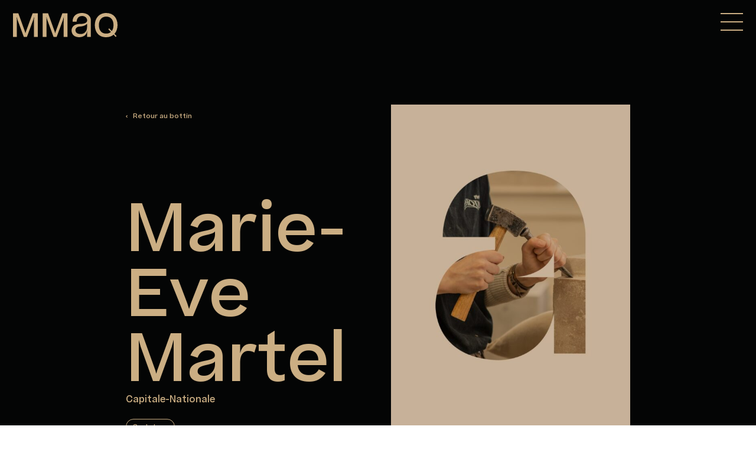

--- FILE ---
content_type: text/html; charset=UTF-8
request_url: https://mmaq.com/bottin/membre/marie-eve-martel/
body_size: 25708
content:
<!doctype html>
<html lang="fr-CA" class="init-changing init-animating">
    <head>
        <noscript>
            <style>
                [x-cloak] {
                    display: unset !important;
                }
            </style>
        </noscript>
        <meta charset="utf-8">
        <meta http-equiv="x-ua-compatible" content="ie=edge">
        <meta name="viewport" content="width=device-width, initial-scale=1, shrink-to-fit=no, viewport-fit=cover">
        <meta name='robots' content='index, follow, max-image-preview:large, max-snippet:-1, max-video-preview:-1' />
	<style>img:is([sizes="auto" i], [sizes^="auto," i]) { contain-intrinsic-size: 3000px 1500px }</style>
	
	<!-- This site is optimized with the Yoast SEO plugin v25.5 - https://yoast.com/wordpress/plugins/seo/ -->
	<title>Marie-Eve Martel - Maison des métiers d&#039;art de Québec</title>
	<link rel="canonical" href="https://mmaq.com/bottin/membre/marie-eve-martel/" />
	<meta property="og:locale" content="fr_CA" />
	<meta property="og:type" content="article" />
	<meta property="og:title" content="Marie-Eve Martel - Maison des métiers d&#039;art de Québec" />
	<meta property="og:url" content="https://mmaq.com/bottin/membre/marie-eve-martel/" />
	<meta property="og:site_name" content="Maison des métiers d&#039;art de Québec" />
	<meta property="article:publisher" content="https://www.facebook.com/maisondesmetiersdartdequebec" />
	<meta property="article:modified_time" content="2025-10-07T20:58:34+00:00" />
	<meta property="og:image" content="https://mmaq.com/app/uploads/2021/06/ceramique@2x.jpg" />
	<meta property="og:image:width" content="2050" />
	<meta property="og:image:height" content="2156" />
	<meta property="og:image:type" content="image/jpeg" />
	<meta name="twitter:card" content="summary_large_image" />
	<script type="application/ld+json" class="yoast-schema-graph">{"@context":"https://schema.org","@graph":[{"@type":"WebPage","@id":"https://mmaq.com/bottin/membre/marie-eve-martel/","url":"https://mmaq.com/bottin/membre/marie-eve-martel/","name":"Marie-Eve Martel - Maison des métiers d&#039;art de Québec","isPartOf":{"@id":"https://mmaq.com/#website"},"datePublished":"2022-02-20T04:38:50+00:00","dateModified":"2025-10-07T20:58:34+00:00","breadcrumb":{"@id":"https://mmaq.com/bottin/membre/marie-eve-martel/#breadcrumb"},"inLanguage":"fr-CA","potentialAction":[{"@type":"ReadAction","target":["https://mmaq.com/bottin/membre/marie-eve-martel/"]}]},{"@type":"BreadcrumbList","@id":"https://mmaq.com/bottin/membre/marie-eve-martel/#breadcrumb","itemListElement":[{"@type":"ListItem","position":1,"name":"Accueil","item":"https://mmaq.com/"},{"@type":"ListItem","position":2,"name":"Membres","item":"https://mmaq.com/bottin/"},{"@type":"ListItem","position":3,"name":"Marie-Eve Martel"}]},{"@type":"WebSite","@id":"https://mmaq.com/#website","url":"https://mmaq.com/","name":"Maison des métiers d'art de Québec","description":"École et centre de création en métiers d&#039;art. Cours en céramique, textile et sculpture.","publisher":{"@id":"https://mmaq.com/#organization"},"alternateName":"MMAQ","potentialAction":[{"@type":"SearchAction","target":{"@type":"EntryPoint","urlTemplate":"https://mmaq.com/search/{search_term_string}"},"query-input":{"@type":"PropertyValueSpecification","valueRequired":true,"valueName":"search_term_string"}}],"inLanguage":"fr-CA"},{"@type":"Organization","@id":"https://mmaq.com/#organization","name":"Maison des métiers d'art de Québec","alternateName":"MMAQ","url":"https://mmaq.com/","logo":{"@type":"ImageObject","inLanguage":"fr-CA","@id":"https://mmaq.com/#/schema/logo/image/","url":"https://mmaq.com/app/uploads/2021/07/MMAQ-profil-facebook.jpg","contentUrl":"https://mmaq.com/app/uploads/2021/07/MMAQ-profil-facebook.jpg","width":361,"height":361,"caption":"Maison des métiers d'art de Québec"},"image":{"@id":"https://mmaq.com/#/schema/logo/image/"},"sameAs":["https://www.facebook.com/maisondesmetiersdartdequebec","https://www.instagram.com/maisondesmetiersdartdequebec/","https://www.pinterest.ca/maisondesmetiersdartdequebec/_created/","https://www.youtube.com/user/mmaqecoleatelier","https://www.linkedin.com/company/mmaq/"]}]}</script>
	<!-- / Yoast SEO plugin. -->


<link rel='dns-prefetch' href='//www.googletagmanager.com' />
<link rel='dns-prefetch' href='//cdnjs.cloudflare.com' />
<link rel="stylesheet" href="https://mmaq.com/app/plugins/litespeed-cache/assets/css/litespeed-dummy.css?ver=6.8.2"><style id='classic-theme-styles-inline-css'>
/*! This file is auto-generated */
.wp-block-button__link{color:#fff;background-color:#32373c;border-radius:9999px;box-shadow:none;text-decoration:none;padding:calc(.667em + 2px) calc(1.333em + 2px);font-size:1.125em}.wp-block-file__button{background:#32373c;color:#fff;text-decoration:none}
</style>
<style id='global-styles-inline-css'>
:root{--wp--preset--aspect-ratio--square: 1;--wp--preset--aspect-ratio--4-3: 4/3;--wp--preset--aspect-ratio--3-4: 3/4;--wp--preset--aspect-ratio--3-2: 3/2;--wp--preset--aspect-ratio--2-3: 2/3;--wp--preset--aspect-ratio--16-9: 16/9;--wp--preset--aspect-ratio--9-16: 9/16;--wp--preset--color--black: #040505;--wp--preset--color--cyan-bluish-gray: #abb8c3;--wp--preset--color--white: #E3E3E3;--wp--preset--color--pale-pink: #f78da7;--wp--preset--color--vivid-red: #cf2e2e;--wp--preset--color--luminous-vivid-orange: #ff6900;--wp--preset--color--luminous-vivid-amber: #fcb900;--wp--preset--color--light-green-cyan: #7bdcb5;--wp--preset--color--vivid-green-cyan: #00d084;--wp--preset--color--pale-cyan-blue: #8ed1fc;--wp--preset--color--vivid-cyan-blue: #0693e3;--wp--preset--color--vivid-purple: #9b51e0;--wp--preset--color--silver: #CCCBC4;--wp--preset--color--gray: #777872;--wp--preset--color--beige: #EBDFCA;--wp--preset--color--gold: #D2BD96;--wp--preset--color--brown: #AD875C;--wp--preset--color--red: #ED3724;--wp--preset--gradient--vivid-cyan-blue-to-vivid-purple: linear-gradient(135deg,rgba(6,147,227,1) 0%,rgb(155,81,224) 100%);--wp--preset--gradient--light-green-cyan-to-vivid-green-cyan: linear-gradient(135deg,rgb(122,220,180) 0%,rgb(0,208,130) 100%);--wp--preset--gradient--luminous-vivid-amber-to-luminous-vivid-orange: linear-gradient(135deg,rgba(252,185,0,1) 0%,rgba(255,105,0,1) 100%);--wp--preset--gradient--luminous-vivid-orange-to-vivid-red: linear-gradient(135deg,rgba(255,105,0,1) 0%,rgb(207,46,46) 100%);--wp--preset--gradient--very-light-gray-to-cyan-bluish-gray: linear-gradient(135deg,rgb(238,238,238) 0%,rgb(169,184,195) 100%);--wp--preset--gradient--cool-to-warm-spectrum: linear-gradient(135deg,rgb(74,234,220) 0%,rgb(151,120,209) 20%,rgb(207,42,186) 40%,rgb(238,44,130) 60%,rgb(251,105,98) 80%,rgb(254,248,76) 100%);--wp--preset--gradient--blush-light-purple: linear-gradient(135deg,rgb(255,206,236) 0%,rgb(152,150,240) 100%);--wp--preset--gradient--blush-bordeaux: linear-gradient(135deg,rgb(254,205,165) 0%,rgb(254,45,45) 50%,rgb(107,0,62) 100%);--wp--preset--gradient--luminous-dusk: linear-gradient(135deg,rgb(255,203,112) 0%,rgb(199,81,192) 50%,rgb(65,88,208) 100%);--wp--preset--gradient--pale-ocean: linear-gradient(135deg,rgb(255,245,203) 0%,rgb(182,227,212) 50%,rgb(51,167,181) 100%);--wp--preset--gradient--electric-grass: linear-gradient(135deg,rgb(202,248,128) 0%,rgb(113,206,126) 100%);--wp--preset--gradient--midnight: linear-gradient(135deg,rgb(2,3,129) 0%,rgb(40,116,252) 100%);--wp--preset--font-size--small: 13px;--wp--preset--font-size--medium: 20px;--wp--preset--font-size--large: 36px;--wp--preset--font-size--x-large: 42px;--wp--preset--font-size--xs: 0.5em;--wp--preset--font-size--sm: 0.666666667em;--wp--preset--font-size--base: 1em;--wp--preset--font-size--lg: 1.5em;--wp--preset--font-size--xl: 2.25em;--wp--preset--font-size--2-xl: 5em;--wp--preset--font-size--3-xl: 8.333333333em;--wp--preset--spacing--20: 0.44rem;--wp--preset--spacing--30: 0.67rem;--wp--preset--spacing--40: 1rem;--wp--preset--spacing--50: 1.5rem;--wp--preset--spacing--60: 2.25rem;--wp--preset--spacing--70: 3.38rem;--wp--preset--spacing--80: 5.06rem;--wp--preset--shadow--natural: 6px 6px 9px rgba(0, 0, 0, 0.2);--wp--preset--shadow--deep: 12px 12px 50px rgba(0, 0, 0, 0.4);--wp--preset--shadow--sharp: 6px 6px 0px rgba(0, 0, 0, 0.2);--wp--preset--shadow--outlined: 6px 6px 0px -3px rgba(255, 255, 255, 1), 6px 6px rgba(0, 0, 0, 1);--wp--preset--shadow--crisp: 6px 6px 0px rgba(0, 0, 0, 1);}:where(.is-layout-flex){gap: 0.5em;}:where(.is-layout-grid){gap: 0.5em;}body .is-layout-flex{display: flex;}.is-layout-flex{flex-wrap: wrap;align-items: center;}.is-layout-flex > :is(*, div){margin: 0;}body .is-layout-grid{display: grid;}.is-layout-grid > :is(*, div){margin: 0;}:where(.wp-block-columns.is-layout-flex){gap: 2em;}:where(.wp-block-columns.is-layout-grid){gap: 2em;}:where(.wp-block-post-template.is-layout-flex){gap: 1.25em;}:where(.wp-block-post-template.is-layout-grid){gap: 1.25em;}.has-black-color{color: var(--wp--preset--color--black) !important;}.has-cyan-bluish-gray-color{color: var(--wp--preset--color--cyan-bluish-gray) !important;}.has-white-color{color: var(--wp--preset--color--white) !important;}.has-pale-pink-color{color: var(--wp--preset--color--pale-pink) !important;}.has-vivid-red-color{color: var(--wp--preset--color--vivid-red) !important;}.has-luminous-vivid-orange-color{color: var(--wp--preset--color--luminous-vivid-orange) !important;}.has-luminous-vivid-amber-color{color: var(--wp--preset--color--luminous-vivid-amber) !important;}.has-light-green-cyan-color{color: var(--wp--preset--color--light-green-cyan) !important;}.has-vivid-green-cyan-color{color: var(--wp--preset--color--vivid-green-cyan) !important;}.has-pale-cyan-blue-color{color: var(--wp--preset--color--pale-cyan-blue) !important;}.has-vivid-cyan-blue-color{color: var(--wp--preset--color--vivid-cyan-blue) !important;}.has-vivid-purple-color{color: var(--wp--preset--color--vivid-purple) !important;}.has-black-background-color{background-color: var(--wp--preset--color--black) !important;}.has-cyan-bluish-gray-background-color{background-color: var(--wp--preset--color--cyan-bluish-gray) !important;}.has-white-background-color{background-color: var(--wp--preset--color--white) !important;}.has-pale-pink-background-color{background-color: var(--wp--preset--color--pale-pink) !important;}.has-vivid-red-background-color{background-color: var(--wp--preset--color--vivid-red) !important;}.has-luminous-vivid-orange-background-color{background-color: var(--wp--preset--color--luminous-vivid-orange) !important;}.has-luminous-vivid-amber-background-color{background-color: var(--wp--preset--color--luminous-vivid-amber) !important;}.has-light-green-cyan-background-color{background-color: var(--wp--preset--color--light-green-cyan) !important;}.has-vivid-green-cyan-background-color{background-color: var(--wp--preset--color--vivid-green-cyan) !important;}.has-pale-cyan-blue-background-color{background-color: var(--wp--preset--color--pale-cyan-blue) !important;}.has-vivid-cyan-blue-background-color{background-color: var(--wp--preset--color--vivid-cyan-blue) !important;}.has-vivid-purple-background-color{background-color: var(--wp--preset--color--vivid-purple) !important;}.has-black-border-color{border-color: var(--wp--preset--color--black) !important;}.has-cyan-bluish-gray-border-color{border-color: var(--wp--preset--color--cyan-bluish-gray) !important;}.has-white-border-color{border-color: var(--wp--preset--color--white) !important;}.has-pale-pink-border-color{border-color: var(--wp--preset--color--pale-pink) !important;}.has-vivid-red-border-color{border-color: var(--wp--preset--color--vivid-red) !important;}.has-luminous-vivid-orange-border-color{border-color: var(--wp--preset--color--luminous-vivid-orange) !important;}.has-luminous-vivid-amber-border-color{border-color: var(--wp--preset--color--luminous-vivid-amber) !important;}.has-light-green-cyan-border-color{border-color: var(--wp--preset--color--light-green-cyan) !important;}.has-vivid-green-cyan-border-color{border-color: var(--wp--preset--color--vivid-green-cyan) !important;}.has-pale-cyan-blue-border-color{border-color: var(--wp--preset--color--pale-cyan-blue) !important;}.has-vivid-cyan-blue-border-color{border-color: var(--wp--preset--color--vivid-cyan-blue) !important;}.has-vivid-purple-border-color{border-color: var(--wp--preset--color--vivid-purple) !important;}.has-vivid-cyan-blue-to-vivid-purple-gradient-background{background: var(--wp--preset--gradient--vivid-cyan-blue-to-vivid-purple) !important;}.has-light-green-cyan-to-vivid-green-cyan-gradient-background{background: var(--wp--preset--gradient--light-green-cyan-to-vivid-green-cyan) !important;}.has-luminous-vivid-amber-to-luminous-vivid-orange-gradient-background{background: var(--wp--preset--gradient--luminous-vivid-amber-to-luminous-vivid-orange) !important;}.has-luminous-vivid-orange-to-vivid-red-gradient-background{background: var(--wp--preset--gradient--luminous-vivid-orange-to-vivid-red) !important;}.has-very-light-gray-to-cyan-bluish-gray-gradient-background{background: var(--wp--preset--gradient--very-light-gray-to-cyan-bluish-gray) !important;}.has-cool-to-warm-spectrum-gradient-background{background: var(--wp--preset--gradient--cool-to-warm-spectrum) !important;}.has-blush-light-purple-gradient-background{background: var(--wp--preset--gradient--blush-light-purple) !important;}.has-blush-bordeaux-gradient-background{background: var(--wp--preset--gradient--blush-bordeaux) !important;}.has-luminous-dusk-gradient-background{background: var(--wp--preset--gradient--luminous-dusk) !important;}.has-pale-ocean-gradient-background{background: var(--wp--preset--gradient--pale-ocean) !important;}.has-electric-grass-gradient-background{background: var(--wp--preset--gradient--electric-grass) !important;}.has-midnight-gradient-background{background: var(--wp--preset--gradient--midnight) !important;}.has-small-font-size{font-size: var(--wp--preset--font-size--small) !important;}.has-medium-font-size{font-size: var(--wp--preset--font-size--medium) !important;}.has-large-font-size{font-size: var(--wp--preset--font-size--large) !important;}.has-x-large-font-size{font-size: var(--wp--preset--font-size--x-large) !important;}
:where(.wp-block-post-template.is-layout-flex){gap: 1.25em;}:where(.wp-block-post-template.is-layout-grid){gap: 1.25em;}
:where(.wp-block-columns.is-layout-flex){gap: 2em;}:where(.wp-block-columns.is-layout-grid){gap: 2em;}
:root :where(.wp-block-pullquote){font-size: 1.5em;line-height: 1.6;}
</style>
<link rel="stylesheet" href="https://mmaq.com/app/themes/mmaq/public/styles/app.css?id=b9430c4bf0f257daa3b8cb9ca94328cd"><link rel="stylesheet" href="https://mmaq.com/wp/wp-includes/css/dist/block-library/style.min.css?ver=6.8.2"><style id='wp-block-library-theme-inline-css'>
.wp-block-audio :where(figcaption){color:#555;font-size:13px;text-align:center}.is-dark-theme .wp-block-audio :where(figcaption){color:#ffffffa6}.wp-block-audio{margin:0 0 1em}.wp-block-code{border:1px solid #ccc;border-radius:4px;font-family:Menlo,Consolas,monaco,monospace;padding:.8em 1em}.wp-block-embed :where(figcaption){color:#555;font-size:13px;text-align:center}.is-dark-theme .wp-block-embed :where(figcaption){color:#ffffffa6}.wp-block-embed{margin:0 0 1em}.blocks-gallery-caption{color:#555;font-size:13px;text-align:center}.is-dark-theme .blocks-gallery-caption{color:#ffffffa6}:root :where(.wp-block-image figcaption){color:#555;font-size:13px;text-align:center}.is-dark-theme :root :where(.wp-block-image figcaption){color:#ffffffa6}.wp-block-image{margin:0 0 1em}.wp-block-pullquote{border-bottom:4px solid;border-top:4px solid;color:currentColor;margin-bottom:1.75em}.wp-block-pullquote cite,.wp-block-pullquote footer,.wp-block-pullquote__citation{color:currentColor;font-size:.8125em;font-style:normal;text-transform:uppercase}.wp-block-quote{border-left:.25em solid;margin:0 0 1.75em;padding-left:1em}.wp-block-quote cite,.wp-block-quote footer{color:currentColor;font-size:.8125em;font-style:normal;position:relative}.wp-block-quote:where(.has-text-align-right){border-left:none;border-right:.25em solid;padding-left:0;padding-right:1em}.wp-block-quote:where(.has-text-align-center){border:none;padding-left:0}.wp-block-quote.is-large,.wp-block-quote.is-style-large,.wp-block-quote:where(.is-style-plain){border:none}.wp-block-search .wp-block-search__label{font-weight:700}.wp-block-search__button{border:1px solid #ccc;padding:.375em .625em}:where(.wp-block-group.has-background){padding:1.25em 2.375em}.wp-block-separator.has-css-opacity{opacity:.4}.wp-block-separator{border:none;border-bottom:2px solid;margin-left:auto;margin-right:auto}.wp-block-separator.has-alpha-channel-opacity{opacity:1}.wp-block-separator:not(.is-style-wide):not(.is-style-dots){width:100px}.wp-block-separator.has-background:not(.is-style-dots){border-bottom:none;height:1px}.wp-block-separator.has-background:not(.is-style-wide):not(.is-style-dots){height:2px}.wp-block-table{margin:0 0 1em}.wp-block-table td,.wp-block-table th{word-break:normal}.wp-block-table :where(figcaption){color:#555;font-size:13px;text-align:center}.is-dark-theme .wp-block-table :where(figcaption){color:#ffffffa6}.wp-block-video :where(figcaption){color:#555;font-size:13px;text-align:center}.is-dark-theme .wp-block-video :where(figcaption){color:#ffffffa6}.wp-block-video{margin:0 0 1em}:root :where(.wp-block-template-part.has-background){margin-bottom:0;margin-top:0;padding:1.25em 2.375em}
</style>

<!-- Google tag (gtag.js) snippet added by Site Kit -->

<!-- Google Analytics snippet added by Site Kit -->
<script src="https://www.googletagmanager.com/gtag/js?id=GT-K8GSFZC" async></script><script>
window.dataLayer = window.dataLayer || [];function gtag(){dataLayer.push(arguments);}
gtag("set","linker",{"domains":["mmaq.com"]});
gtag("js", new Date());
gtag("set", "developer_id.dZTNiMT", true);
gtag("config", "GT-K8GSFZC");
</script>
<!-- End Google tag (gtag.js) snippet added by Site Kit -->
<script defer src="https://mmaq.com/app/themes/mmaq/public/scripts/alpinejs.js?id=311a913a3ee1a42d713dc5866604694c"></script><meta name="generator" content="Site Kit by Google 1.157.0" /><link rel="apple-touch-icon" sizes="180x180" href="/app/uploads/fbrfg/apple-touch-icon.png">
<link rel="icon" type="image/png" sizes="32x32" href="/app/uploads/fbrfg/favicon-32x32.png">
<link rel="icon" type="image/png" sizes="16x16" href="/app/uploads/fbrfg/favicon-16x16.png">
<link rel="manifest" href="/app/uploads/fbrfg/site.webmanifest">
<link rel="mask-icon" href="/app/uploads/fbrfg/safari-pinned-tab.svg" color="#3c3c3c">
<link rel="shortcut icon" href="/app/uploads/fbrfg/favicon.ico">
<meta name="msapplication-TileColor" content="#ffffff">
<meta name="msapplication-config" content="/app/uploads/fbrfg/browserconfig.xml">
<meta name="theme-color" content="#ffffff">
<!-- Meta Pixel Code -->
<script type='text/javascript'>
!function(f,b,e,v,n,t,s){if(f.fbq)return;n=f.fbq=function(){n.callMethod?
n.callMethod.apply(n,arguments):n.queue.push(arguments)};if(!f._fbq)f._fbq=n;
n.push=n;n.loaded=!0;n.version='2.0';n.queue=[];t=b.createElement(e);t.async=!0;
t.src=v;s=b.getElementsByTagName(e)[0];s.parentNode.insertBefore(t,s)}(window,
document,'script','https://connect.facebook.net/en_US/fbevents.js?v=next');
</script>
<!-- End Meta Pixel Code -->
<script type='text/javascript'>var url = window.location.origin + '?ob=open-bridge';
            fbq('set', 'openbridge', '521145779263404', url);
fbq('init', '521145779263404', {}, {
    "agent": "wordpress-6.8.2-4.1.4"
})</script><script type='text/javascript'>
    fbq('track', 'PageView', []);
  </script>
<!-- Google Tag Manager snippet added by Site Kit -->
<script>
			( function( w, d, s, l, i ) {
				w[l] = w[l] || [];
				w[l].push( {'gtm.start': new Date().getTime(), event: 'gtm.js'} );
				var f = d.getElementsByTagName( s )[0],
					j = d.createElement( s ), dl = l != 'dataLayer' ? '&l=' + l : '';
				j.async = true;
				j.src = 'https://www.googletagmanager.com/gtm.js?id=' + i + dl;
				f.parentNode.insertBefore( j, f );
			} )( window, document, 'script', 'dataLayer', 'GTM-M9F4B6J' );
			
</script>

<!-- End Google Tag Manager snippet added by Site Kit -->
<link rel="icon" href="https://mmaq.com/app/uploads/2021/07/MMAQ-profil-facebook-150x150.jpg" sizes="32x32">
<link rel="icon" href="https://mmaq.com/app/uploads/2021/07/MMAQ-profil-facebook-300x300.jpg" sizes="192x192">
<link rel="apple-touch-icon" href="https://mmaq.com/app/uploads/2021/07/MMAQ-profil-facebook-300x300.jpg">
<meta name="msapplication-TileImage" content="https://mmaq.com/app/uploads/2021/07/MMAQ-profil-facebook-300x300.jpg">
    </head>

    <body class="wp-singular bottin-membre-template-default single single-bottin-membre postid-26134 wp-embed-responsive wp-theme-mmaq marie-eve-martel" x-data="application" x-on:scroll.window="handleScroll()" :class="{'going-down': direction==1 && moving==1}">
        		<!-- Google Tag Manager (noscript) snippet added by Site Kit -->
		<noscript>
			<iframe src="https://www.googletagmanager.com/ns.html?id=GTM-M9F4B6J" height="0" width="0" style="display:none;visibility:hidden"></iframe>
		</noscript>
		<!-- End Google Tag Manager (noscript) snippet added by Site Kit -->
		
<!-- Meta Pixel Code -->
<noscript>
<img height="1" width="1" style="display:none" alt="fbpx"
src="https://www.facebook.com/tr?id=521145779263404&ev=PageView&noscript=1" />
</noscript>
<!-- End Meta Pixel Code -->
        
        <div id="app" class="js-swup-container" aria-live="polite">
            <div class="page relative mx-auto has-background has-black-background-color overflow-hidden" style="">

    <a class="sr-only focus:not-sr-only" href="#main">
        Aller au contenu
    </a>

    <div class="banner fixed top-0 left-0 w-full z-40 flex flex-col lg:flex-row" x-data="nav()" x-on:keydown.window.escape="opened = false">
	<a x-cloak class="fixed top-env-4 admin-bar-top-env-4 left-env-4 z-20 hide-going-down will-change-transform brand" href="https://mmaq.com/">
	    <span class="sr-only">Maison des métiers d&amp;#039;art de Québec</span>
	    <svg class="fill-current w-32 lg:w-50 h-auto" width="291.982" height="67.396" viewBox="0 0 291.982 67.396">
    <path d="M36.034 51.85l-1.348 4.583-1.258-4.674L14.916.898H0v65.6h10.694v-46.82l-.539-9.435 2.7 9.345 17.343 46.908h8.717l17.523-46.908 2.7-9.794-.539 9.884v46.817h10.6V.895l-14.378.09zM119.094 51.85l-1.348 4.583-1.258-4.674L97.976.898H83.06v65.6h10.694v-46.82l-.539-9.435 2.7 9.345 17.343 46.908h8.717l17.523-46.908 2.7-9.794-.539 9.884v46.817h10.6V.895l-14.378.09z"/>
    <path d="M217.532 66.506s-.02-32.276-.052-45.522c0 0 .595-12.075-10.37-17.592-14.443-7.271-28.22-.584-28.22-.584-13.4 6.078-12.378 21.372-12.378 21.372h11.307s-.116-16.1 15.122-15.8c1.634.032 10.2.165 13.322 7.9 5.521 13.154-13.406 14.268-17.519 14.176-26.49-.586-25.055 18.325-25.055 18.325s-.8 14.166 14.046 17.684c14.737 3.491 23.679-4.512 24.591-5.7.824-1.069 4.342-4.937 4.458-10.733h.22v16.471zm-12.824-17.318l-.109.206c-1.286 2.451-5.732 9.666-17.282 9.1a26.617 26.617 0 0 1-1.494-.109c-12.4-1.272-11.366-11.183-11.366-11.183s-.079-9.281 13.186-9.662c13.644-.392 19.151-7.763 19.151-7.763.694 12.91-.882 17.084-2.086 19.411z"/>
    <path d="M283.361 58.049c5.73-6.205 8.62-14.93 8.62-24.44 0-18.33-10.424-33.608-31.72-33.608-20.218 0-31.631 15.636-31.631 33.608 0 18.422 9.884 33.787 31.45 33.787 8.754 0 15.71-2.639 20.869-7.02l6 6.209 1.195-1.155.1-.095 1.112-1.075zm-23.19-.717c-14.019 0-20.31-10.424-20.31-23.724 0-13.209 7.28-23.633 20.4-23.633 13.838 0 20.487 10.153 20.487 23.633 0 6.628-1.594 12.464-4.874 16.693l-7.3-7.552-2.409 2.329 7.421 7.681c-3.289 2.893-7.74 4.573-13.415 4.573z"/>
</svg>	</a>
		<a x-cloak class="fixed z-10 top-0 admin-bar-top-0 right-0 pt-4 pr-env-4 pb-4 pl-4 hide-going-down will-change-transform" href="#nogo" x-on:click.prevent="opened = !opened">
    	<svg class="overflow-visible" width="38" height="30" viewBox="0 0 38 30">
    		<path class="transition-all fill-current transform origin-left" :class="{'delay-300 rotate-35 -translate-x-1': opened}" d="M38 0v2H0V0z"/>
    		<path class="transition-all fill-current transform" :class="{'delay-300 opacity-0': opened}" d="M38 14v2H0v-2z"/>
    		<path class="transition-all fill-current transform origin-left" :class="{'delay-300 -rotate-35 -translate-x-1': opened}" d="M38 28v2H0v-2z"/>
    	</svg>
    </a>
    	    
	<div class="banner-left w-screen lg:w-13/24vw h-screen top-0 left-0 z-20 flex flex-col relative lg:fixed"
				x-show="opened"
			>
		<a x-cloak class="absolute z-30 top-0 admin-bar-top-0 right-0 lg:right-auto lg:left-13/24vw lg:transform lg:-translate-x-full pt-4 pr-env-4 pb-4 pl-4" href="#nogo" x-on:click.prevent="opened = !opened"
						x-show="opened"
					    x-transition:enter="transition duration-500 delay-250"
		    x-transition:enter-start="opacity-0"
		    x-transition:enter-end="opacity-100"
		    x-transition:leave="transition duration-500 delay-0"
		    x-transition:leave-start="opacity-100"
		    x-transition:leave-end="opacity-0"
		>
	    	<svg class="overflow-visible" width="38" height="30" viewBox="0 0 38 30">
	    		<path class="transition-all fill-current transform origin-left" :class="{'delay-300 text-white rotate-35 -translate-x-1': opened}" d="M38 0v2H0V0z"/>
	    		<path class="transition-all fill-current transform" :class="{'delay-300 text-white opacity-0': opened}" d="M38 14v2H0v-2z"/>
	    		<path class="transition-all fill-current transform origin-left" :class="{'delay-300 text-white -rotate-35 -translate-x-1': opened}" d="M38 28v2H0v-2z"/>
	    	</svg>
	    </a>

	    
	    
	    <nav x-cloak class="nav-primary absolute bg-black top-0 left-0 w-full h-full overflow-hidden"
	    	x-show="opened"
		    x-transition:enter="transition-all duration-500"
		    x-transition:enter-start="transform w-0"
		    x-transition:enter-end="transform w-screen lg:w-13/24vw"
		    x-transition:leave="transition-all duration-500"
		    x-transition:leave-start="transform w-screen lg:w-13/24vw"
		    x-transition:leave-end="transform w-0"
	    >
	        	        <div class="w-screen lg:w-13/24vw h-full p-4 absolute top-0 admin-bar-pt-4 left-0 overflow-scroll">
		        <div class="menu-navigation-principale-container"><ul id="menu-navigation-principale" class="nav mb-16"><li id="menu-item-27989" class="menu-item menu-item-type-post_type menu-item-object-page menu-item-27989 menu-item-level-0 mb-6 inline-flex w-20/24vw lg:w-12/24vw xl:w-10/24vw"><a href="https://mmaq.com/a_propos/" x-on:click="activateMenu($event, $dispatch)" class=" inline-block text-white border-b border-transparent hover:border-white text-xl leading-none" x-on:mouseenter="effect = &#039;mmaq-a-5&#039;">À propos</a></li>
<li id="menu-item-37086" class="menu-item menu-item-type-custom menu-item-object-custom menu-item-has-children menu-item-37086 menu-item-level-0 mb-6 inline-flex w-20/24vw lg:w-12/24vw xl:w-10/24vw"><a href="#" x-on:click="activateMenu($event, $dispatch)" class=" inline-block text-white border-b border-transparent hover:border-white text-xl leading-none" x-on:mouseenter="effect = &#039;mmaq-a-2&#039;">École-atelier</a>
<ul class="sub-menu submenu-level-0 absolute z-10 top-0 left-0 w-full h-full bg-black overflow-scroll pb-env-12">
	<li id="menu-item-21194" class="menu-item menu-item-type-post_type menu-item-object-page menu-item-has-children menu-item-21194 menu-item-level-1 mb-4 flex items-end flex-wrap w-20/24vw lg:w-12/24vw xl:w-10/24vw 2xl:w-10/24vw"><a href="https://mmaq.com/formations_collegiales/" x-on:click="activateMenu($event, $dispatch)" class=" inline-block text-white border-b border-transparent hover:border-white text-lg w-14/24vw lg:w-auto leading-none ml-12" x-on:mouseenter="effect = &#039;mmaq-a-2&#039;">Formations collégiales</a>
	<ul class="sub-menu w-full submenu-level-1 flex flex-wrap items-baseline ml-12 overflow-hidden transition-all ease duration-500">
		<li id="menu-item-21195" class="menu-item menu-item-type-post_type menu-item-object-page menu-item-21195 first:pt-9 last:pb-12 mr-4 mb-4"><a href="https://mmaq.com/formations_collegiales/dec-ceramique/" class=" inline-block text-white border-b border-transparent hover:border-white text-sm leading-none" x-on:mouseenter="effect = &#039;mmaq-a-5a&#039;; effectImage = &#039;167&#039;">DEC Céramique</a></li>
		<li id="menu-item-21197" class="menu-item menu-item-type-post_type menu-item-object-page menu-item-21197 first:pt-9 last:pb-12 mr-4 mb-4"><a href="https://mmaq.com/formations_collegiales/dec_construction_textile/" class=" inline-block text-white border-b border-transparent hover:border-white text-sm leading-none" x-on:mouseenter="effect = &#039;mmaq-a-5b&#039;; effectImage = &#039;21198&#039;">DEC Construction textile</a></li>
		<li id="menu-item-21196" class="menu-item menu-item-type-post_type menu-item-object-page menu-item-21196 first:pt-9 last:pb-12 mr-4 mb-4"><a href="https://mmaq.com/formations_collegiales/dec_sculpture/" class=" inline-block text-white border-b border-transparent hover:border-white text-sm leading-none" x-on:mouseenter="effect = &#039;mmaq-a-5a&#039;; effectImage = &#039;21201&#039;">DEC Sculpture</a></li>
	</ul>
</li>
	<li id="menu-item-21602" class="menu-item menu-item-type-post_type menu-item-object-page menu-item-21602 menu-item-level-1 mb-4 flex items-end flex-wrap w-20/24vw lg:w-12/24vw xl:w-10/24vw 2xl:w-10/24vw"><a href="https://mmaq.com/arts-visuels-etudes/" x-on:click="activateMenu($event, $dispatch)" class=" inline-block text-white border-b border-transparent hover:border-white text-lg w-14/24vw lg:w-auto leading-none ml-12">Arts visuels – études</a></li>
	<li id="menu-item-21604" class="menu-item menu-item-type-post_type menu-item-object-page menu-item-21604 menu-item-level-1 mb-4 flex items-end flex-wrap w-20/24vw lg:w-12/24vw xl:w-10/24vw 2xl:w-10/24vw"><a href="https://mmaq.com/classes_de_maitres/" x-on:click="activateMenu($event, $dispatch)" class=" inline-block text-white border-b border-transparent hover:border-white text-lg w-14/24vw lg:w-auto leading-none ml-12">Classes de maîtres</a></li>
</ul>
</li>
<li id="menu-item-99" class="menu-item menu-item-type-custom menu-item-object-custom menu-item-has-children menu-item-99 menu-item-level-0 mb-6 inline-flex w-20/24vw lg:w-12/24vw xl:w-10/24vw"><a href="#" x-on:click="activateMenu($event, $dispatch)" class=" inline-block text-white border-b border-transparent hover:border-white text-xl leading-none" x-on:mouseenter="effect = &#039;mmaq-a-2&#039;">Loisirs et médiation culturelle</a>
<ul class="sub-menu submenu-level-0 absolute z-10 top-0 left-0 w-full h-full bg-black overflow-scroll pb-env-12">
	<li id="menu-item-26288" class="menu-item menu-item-type-custom menu-item-object-custom menu-item-26288 menu-item-level-1 mb-4 flex items-end flex-wrap w-20/24vw lg:w-12/24vw xl:w-10/24vw 2xl:w-10/24vw"><a href="https://mmaq.com/cours/" x-on:click="activateMenu($event, $dispatch)" class=" inline-block text-white border-b border-transparent hover:border-white text-lg w-14/24vw lg:w-auto leading-none ml-12" x-on:mouseenter="effect = &#039;mmaq-a-5a&#039;; effectImage = &#039;165&#039;">Cours de loisirs</a></li>
	<li id="menu-item-21603" class="menu-item menu-item-type-post_type menu-item-object-page menu-item-21603 menu-item-level-1 mb-4 flex items-end flex-wrap w-20/24vw lg:w-12/24vw xl:w-10/24vw 2xl:w-10/24vw"><a href="https://mmaq.com/camps-dete/" x-on:click="activateMenu($event, $dispatch)" class=" inline-block text-white border-b border-transparent hover:border-white text-lg w-14/24vw lg:w-auto leading-none ml-12">Camps d’été</a></li>
	<li id="menu-item-36960" class="menu-item menu-item-type-custom menu-item-object-custom menu-item-36960 menu-item-level-1 mb-4 flex items-end flex-wrap w-20/24vw lg:w-12/24vw xl:w-10/24vw 2xl:w-10/24vw"><a href="https://mmaq.com/activites-pour-groupes/" x-on:click="activateMenu($event, $dispatch)" class=" inline-block text-white border-b border-transparent hover:border-white text-lg w-14/24vw lg:w-auto leading-none ml-12">Activités pour groupes</a></li>
	<li id="menu-item-21601" class="menu-item menu-item-type-post_type menu-item-object-page menu-item-21601 menu-item-level-1 mb-4 flex items-end flex-wrap w-20/24vw lg:w-12/24vw xl:w-10/24vw 2xl:w-10/24vw"><a href="https://mmaq.com/groupes-scolaires/" x-on:click="activateMenu($event, $dispatch)" class=" inline-block text-white border-b border-transparent hover:border-white text-lg w-14/24vw lg:w-auto leading-none ml-12">Groupes scolaires</a></li>
</ul>
</li>
<li id="menu-item-37087" class="menu-item menu-item-type-custom menu-item-object-custom menu-item-37087 menu-item-level-0 mb-6 inline-flex w-20/24vw lg:w-12/24vw xl:w-10/24vw"><a href="https://centremateria.com" x-on:click="activateMenu($event, $dispatch)" class=" inline-block text-white border-b border-transparent hover:border-white text-xl leading-none" x-on:mouseenter="effect = &#039;mmaq-a-4&#039;">Centre Materia ↗</a></li>
<li id="menu-item-36058" class="menu-item menu-item-type-post_type menu-item-object-page menu-item-36058 menu-item-level-0 mb-6 inline-flex w-20/24vw lg:w-12/24vw xl:w-10/24vw"><a href="https://mmaq.com/partenaires/" x-on:click="activateMenu($event, $dispatch)" class=" inline-block text-white border-b border-transparent hover:border-white text-xl leading-none" x-on:mouseenter="effect = &#039;mmaq-a-5&#039;">Partenariats et dons</a></li>
<li id="menu-item-138" class="menu-item menu-item-type-post_type menu-item-object-page menu-item-138 menu-item-level-0 mb-6 inline-flex w-20/24vw lg:w-12/24vw xl:w-10/24vw"><a href="https://mmaq.com/nous-joindre/" x-on:click="activateMenu($event, $dispatch)" class=" inline-block text-white border-b border-transparent hover:border-white text-xl leading-none" x-on:mouseenter="effect = &#039;mmaq-a-1&#039;">Nous joindre</a></li>
</ul></div>
	        	        </div>

	        <div class="nav-primary-bottom w-screen lg:w-13/24vw absolute bottom-0 left-0 z-10 flex items-baseline">
	        	<div class="nav-primary-bottom-left">
	        		<section class="widget nav_menu-3 widget_nav_menu"><div class="menu-meta-container"><ul id="menu-meta" class="pt-4 pr-4 pb-env-4 pl-4 flex space-x-8"><li id="menu-item-36116" class="menu-item menu-item-type-post_type menu-item-object-page menu-item-36116"><a href="https://mmaq.com/partenaires/" class=" text-gray hover:text-white">Soutenir</a></li>
<li id="menu-item-125" class="menu-item menu-item-type-post_type menu-item-object-page menu-item-125"><a href="https://mmaq.com/membres/" class=" text-gray hover:text-white">Membres</a></li>
</ul></div></section>	        	</div>
	        	<div class="nav-primary-bottom-right flex items-baseline ml-auto">
	        		<section class="widget polylang-3 widget_polylang"><ul>
	<li class="lang-item lang-item-8 lang-item-en no-translation lang-item-first"><a lang="en-CA" hreflang="en-CA" href="https://mmaq.com/en/">en</a></li>
</ul>
</section><section class="widget nav_menu-2 widget_nav_menu"><div class="menu-reseaux-sociaux-container"><ul id="menu-reseaux-sociaux" class="pt-4 pr-4 pb-env-4 pl-4 flex"><li id="menu-item-118" class="menu-item menu-item-type-custom menu-item-object-custom icon-only inline-flex items-center justify-center menu-item-118 ml-8"><a target="_blank" href="https://www.facebook.com/maisondesmetiersdartdequebec" class=" text-sm text-gray hover:text-white"><svg class="icon fill-current" width="7.693" height="14.813"><path d="M369.847,162.289v-6.757h2.268l.339-2.634h-2.607v-1.681c0-.762.211-1.282,1.305-1.282h1.395V147.58a18.6,18.6,0,0,0-2.032-.1,3.173,3.173,0,0,0-3.387,3.48V152.9h-2.274v2.634h2.274v6.757Z" transform="translate(-364.854 -147.476)"/></svg>  <span class="sr-only">Facebook</span></a></li>
<li id="menu-item-119" class="menu-item menu-item-type-custom menu-item-object-custom icon-only inline-flex items-center justify-center menu-item-119 ml-8"><a target="_blank" href="https://www.instagram.com/maisondesmetiersdartdequebec/" class=" text-sm text-gray hover:text-white"><svg class="icon fill-current" width="15.358" height="15.358" viewBox="0 0 15.358 15.358"><g><path d="M7.68 1.384c2.05 0 2.292.008 3.1.045a4.25 4.25 0 0 1 1.425.264 2.543 2.543 0 0 1 1.457 1.457 4.25 4.25 0 0 1 .264 1.426c.037.81.045 1.053.045 3.1s-.008 2.293-.045 3.1a4.25 4.25 0 0 1-.264 1.426 2.543 2.543 0 0 1-1.457 1.457 4.25 4.25 0 0 1-1.426.264c-.81.037-1.052.045-3.1.045s-2.293-.008-3.1-.045a4.25 4.25 0 0 1-1.43-.264 2.543 2.543 0 0 1-1.457-1.457 4.25 4.25 0 0 1-.264-1.426c-.037-.81-.045-1.053-.045-3.1s.008-2.293.045-3.1a4.25 4.25 0 0 1 .265-1.426A2.543 2.543 0 0 1 3.15 1.693a4.25 4.25 0 0 1 1.426-.264c.81-.037 1.053-.045 3.1-.045m0-1.384C5.591 0 5.33.008 4.51.045a5.636 5.636 0 0 0-1.864.357A3.927 3.927 0 0 0 .403 2.648a5.636 5.636 0 0 0-.357 1.864C.01 5.33 0 5.592 0 7.678s.009 2.347.046 3.166a5.636 5.636 0 0 0 .357 1.864 3.927 3.927 0 0 0 2.246 2.246 5.636 5.636 0 0 0 1.864.357c.82.037 1.08.046 3.166.046s2.347-.01 3.166-.046a5.636 5.636 0 0 0 1.864-.357 3.927 3.927 0 0 0 2.242-2.246 5.636 5.636 0 0 0 .357-1.864c.037-.82.046-1.08.046-3.166s-.01-2.347-.046-3.166a5.636 5.636 0 0 0-.358-1.864A3.927 3.927 0 0 0 12.71.402a5.636 5.636 0 0 0-1.864-.357C10.025.008 9.766 0 7.68 0z"/><path d="M7.68 3.736a3.943 3.943 0 1 0 3.942 3.943 3.943 3.943 0 0 0-3.943-3.943zm0 6.5a2.56 2.56 0 1 1 2.56-2.56 2.56 2.56 0 0 1-2.561 2.563z"/><path d="M10.856 3.579a.92.92 0 1 1 1.842 0 .92.92 0 0 1-1.842 0z"/></g></svg>  <span class="sr-only">Instagram</span></a></li>
<li id="menu-item-117" class="menu-item menu-item-type-custom menu-item-object-custom icon-only inline-flex items-center justify-center menu-item-117 ml-8"><a target="_blank" href="https://www.pinterest.ca/maisondesmetiersdartdequebec/" class=" text-sm text-gray hover:text-white"><svg class="icon fill-current" width="15.402" height="15.403"><path d="M10.151,3.958A7.7,7.7,0,0,0,7.06,18.713a6.765,6.765,0,0,1,.134-1.768c.148-.625.991-4.2.991-4.2a2.958,2.958,0,0,1-.246-1.219c0-1.141.662-1.994,1.485-1.994a1.032,1.032,0,0,1,1.039,1.156,16.578,16.578,0,0,1-.68,2.733A1.192,1.192,0,0,0,11,14.909c1.459,0,2.442-1.874,2.442-4.094a2.883,2.883,0,0,0-3.2-2.951,3.647,3.647,0,0,0-3.791,3.688,2.223,2.223,0,0,0,.508,1.51.373.373,0,0,1,.111.429c-.037.142-.122.483-.157.618a.265.265,0,0,1-.386.193,2.966,2.966,0,0,1-1.577-2.942c0-2.188,1.845-4.811,5.5-4.811a4.6,4.6,0,0,1,4.875,4.412c0,3.021-1.68,5.278-4.155,5.278a2.209,2.209,0,0,1-1.881-.96s-.447,1.774-.542,2.117a6.447,6.447,0,0,1-.775,1.65A7.7,7.7,0,1,0,10.151,3.958Z" transform="translate(-2.45 -3.958)"/></svg>  <span class="sr-only">Pinterest</span></a></li>
<li id="menu-item-153" class="menu-item menu-item-type-custom menu-item-object-custom icon-only inline-flex items-center justify-center menu-item-153 ml-8"><a target="_blank" href="https://www.youtube.com/channel/UCVzfQ5J60Ajv_0LUrTRh-0g" class=" text-sm text-gray hover:text-white"><svg class="icon fill-current" width="17.516" height="12.261"><path d="M101.7,352.288a2.194,2.194,0,0,0-1.549-1.549,52.359,52.359,0,0,0-6.844-.366,52.359,52.359,0,0,0-6.844.366,2.194,2.194,0,0,0-1.549,1.549,24.47,24.47,0,0,0,0,8.432,2.194,2.194,0,0,0,1.549,1.549,52.359,52.359,0,0,0,6.844.366,52.359,52.359,0,0,0,6.844-.366,2.194,2.194,0,0,0,1.549-1.549,24.47,24.47,0,0,0,0-8.432Zm-10.144,6.844v-5.255l4.551,2.628Z" transform="translate(-84.55 -350.373)"/></svg>  <span class="sr-only">YouTube</span></a></li>
</ul></div></section>	        	</div>
	        </div>
	    </nav>
    </div>

    <div class="banner-right top-0 right-0 z-20 hidden lg:flex items-center justify-center overflow-hidden w-screen h-screen lg:w-11/24vw pointer-events-none relative lg:fixed" :class="{'pointer-events-auto':opened}"
    			x-show="opened"
		    >
    	<div class="banner-right-letters absolute bg-black top-0 right-0 w-full h-full overflow-hidden"
    		    			x-show="opened"
			    x-transition:enter="transition-all ease duration-500"
			    x-transition:enter-start="transform w-0"
			    x-transition:enter-end="transform w-screen lg:w-11/24vw"
			    x-transition:leave="transition-all ease duration-500"
			    x-transition:leave-start="transform w-screen lg:w-11/24vw"
			    x-transition:leave-end="transform w-0"
    		    	>
			<div class="banner-right-letters-fixwidth w-screen lg:w-11/24vw h-full absolute top-0 right-0">
				<div class="mmaq-a-1 p-4 absolute inset-0 h-full w-full flex items-center justify-center text-white bg-black"
					x-show="effect == 'mmaq-a-1'"
					x-transition:enter="transition ease duration-1000"
				    x-transition:enter-start="opacity-0"
				    x-transition:enter-end="opacity-100"
				    x-transition:leave="transition ease duration-1000"
				    x-transition:leave-start="opacity-100"
				    x-transition:leave-end="opacity-0"
				>
					<svg class="fill-current w-full h-auto lg:w-auto lg:h-full" width="14.196" height="18" viewBox="0 0 14.196 18"><path d="M11.246 17.431v-4.325l-.057-.008c-.124.429-.235.861-.373 1.286a4.8 4.8 0 0 1-4.666 3.605 6.546 6.546 0 0 1-3.52-.656 5.194 5.194 0 0 1 2.45-9.716c.2-.008.686 0 .686 0v.539c.849-.046 1.7-.068 2.554-.149a6.962 6.962 0 0 0 1.441-.3 1.865 1.865 0 0 0 1.441-2.4 3.456 3.456 0 0 0-3.608-3.164 3.6 3.6 0 0 0-3.493 2.083 4.079 4.079 0 0 0-.352 1.294l-.083.78-2.939.014a5.011 5.011 0 0 1 .225-1.932 5.957 5.957 0 0 1 5.352-4.3 8.995 8.995 0 0 1 3.927.32 5.533 5.533 0 0 1 3.965 5.394v11.627zm-5.53-7.666a2.538 2.538 0 0 0-2.217 1.12 3.356 3.356 0 0 0-.569 2.569c.232 1.606 2.2 2.63 4.378 2.13s3.037-1.281 3.6-3.08a18.4 18.4 0 0 0 .329-4.727 7.764 7.764 0 0 1-.847 1.22c-1.29 1.275-3.018 1.214-4.675 1.313z"/></svg>				</div>
				<div class="mmaq-a-2 p-4 absolute inset-0 h-full w-full flex items-center justify-center text-beige bg-red"
					x-show="effect == 'mmaq-a-2'"
					x-transition:enter="transition ease duration-1000"
				    x-transition:enter-start="opacity-0"
				    x-transition:enter-end="opacity-100"
				    x-transition:leave="transition ease duration-1000"
				    x-transition:leave-start="opacity-100"
				    x-transition:leave-end="opacity-0"
				>
					<svg class="fill-current w-full h-auto lg:w-auto lg:h-full" width="13.419" height="18" viewbox="0 0 13.419 18"><path d="M717.44,645.549a10.865,10.865,0,0,0-1.507.243c-4.245,1.209-4.354,5.966-2.651,8.205a5.316,5.316,0,0,0,5.639,1.787,5.42,5.42,0,0,0,3.461-3.694c.2-.54.326-1.112.5-1.664V655.4h2.785v-.531c0-3.7.021-7.4-.007-11.094A5.442,5.442,0,0,0,723.1,639a6.88,6.88,0,0,0-4.811-.928,5.834,5.834,0,0,0-5.155,4.676c-.1.42-.2,1.333-.2,1.333h.285l.016-.209a5.566,5.566,0,0,1,3.657-5.1,6.853,6.853,0,0,1,4.93-.033,5.126,5.126,0,0,1,3.4,3.869,12.437,12.437,0,0,1,.166,1.323h-2.512a3.576,3.576,0,0,1-.87,2.389,4.421,4.421,0,0,1-2.353,1.456,7.914,7.914,0,0,1-1.749.281v.227a6.117,6.117,0,0,0,.676-.046,5.03,5.03,0,0,0,3.564-1.739,11.008,11.008,0,0,0,.722-1.117c0,.995,0,1.977,0,2.96a10.677,10.677,0,0,1-.635,3.634c-1.007,2.818-3.274,4.149-6.022,3.537a4.729,4.729,0,0,1-3.641-4.662,4.588,4.588,0,0,1,3.457-4.739,14.3,14.3,0,0,1,1.415-.223Z" transform="translate(-712.252 -637.993)"/></svg>				</div>
				<div class="mmaq-a-3 p-4 absolute inset-0 h-full w-full flex items-center justify-center text-beige bg-red"
					x-show="effect == 'mmaq-a-3'"
					x-transition:enter="transition ease duration-1000"
				    x-transition:enter-start="opacity-0"
				    x-transition:enter-end="opacity-100"
				    x-transition:leave="transition ease duration-1000"
				    x-transition:leave-start="opacity-100"
				    x-transition:leave-end="opacity-0"
				>
					<svg class="fill-current w-full h-auto lg:w-auto lg:h-full" width="14.202" height="18" viewBox="0 0 14.202 18"><path d="M570.545,479.931a6.047,6.047,0,0,1,4.161-1.4v2.742a2.916,2.916,0,0,0-2.015.677,2.218,2.218,0,0,0-.76,1.734H568.96A4.76,4.76,0,0,1,570.545,479.931Zm1.387,3.749a2.3,2.3,0,0,0,.727,1.767,2.743,2.743,0,0,0,1.949.677v2.84a5.75,5.75,0,0,1-4.1-1.453,5,5,0,0,1-1.552-3.831Zm-.4-11.015a7.156,7.156,0,0,1,4.987-1.7v2.675a4,4,0,0,0-2.824.991,3.422,3.422,0,0,0-1.073,2.642h-2.972A5.9,5.9,0,0,1,571.536,472.665Zm7.448,14.45a5.086,5.086,0,0,1-4.376,1.849v-2.84a6.3,6.3,0,0,0,4.211-1.189,4.73,4.73,0,0,0,1.371-3.765h.165Q580.354,485.265,578.984,487.115Zm.083-6.787a7.613,7.613,0,0,1-4.36.941v-2.742q2.114,0,3.237-.1a3.419,3.419,0,0,0,1.662-.413,2.546,2.546,0,0,0,.584-1.139l.165.1A3.891,3.891,0,0,1,579.066,480.328Zm1.123-3.452a2.981,2.981,0,0,0-1.008-2.345,3.865,3.865,0,0,0-2.659-.892v-2.675a7.027,7.027,0,0,1,4.822,1.6,5.458,5.458,0,0,1,1.817,4.31Zm2.972,3.848V488.4H580.19a10.286,10.286,0,0,0,2.345-3.848,6.377,6.377,0,0,0,0-3.848,10.327,10.327,0,0,0-2.345-3.832h2.972Z" transform="translate(-568.96 -470.964)"/></svg>				</div>
				<div class="mmaq-a-4 p-4 absolute inset-0 h-full w-full flex items-center justify-center text-beige bg-red"
					x-show="effect == 'mmaq-a-4'"
					x-transition:enter="transition ease duration-1000"
				    x-transition:enter-start="opacity-0"
				    x-transition:enter-end="opacity-100"
				    x-transition:leave="transition ease duration-1000"
				    x-transition:leave-start="opacity-100"
				    x-transition:leave-end="opacity-0"
				>
					<svg class="fill-current w-full h-auto lg:w-auto lg:h-full" width="14.608" height="18" viewBox="0 0 14.608 18"><path d="M628.906,499.772a3.01,3.01,0,0,1,.4-1.337,3.529,3.529,0,0,1,.974-1.057,4.383,4.383,0,0,1,1.189-.661,7.616,7.616,0,0,1,1.552-.4,12.16,12.16,0,0,1,1.85-.132v2.741a6.183,6.183,0,0,0-2.1.3,1.467,1.467,0,0,0-.991.859,1.4,1.4,0,0,0,.314,1.255h-2.972A4.215,4.215,0,0,1,628.906,499.772Zm3.188,1.569a1.505,1.505,0,0,0-.331,1.272,1.455,1.455,0,0,0,.958.858,5.629,5.629,0,0,0,2.048.314v2.84a11.853,11.853,0,0,1-1.833-.132,6.672,6.672,0,0,1-1.52-.413,5.525,5.525,0,0,1-1.205-.677,3.342,3.342,0,0,1-.925-1.09,3.39,3.39,0,0,1-.38-1.371,4.452,4.452,0,0,1,.215-1.6Zm-2.428-8.471a3.954,3.954,0,0,1,.611-1.7,4.715,4.715,0,0,1,1.321-1.321,7.225,7.225,0,0,1,2.213-.908,12.155,12.155,0,0,1,2.874-.314V491.3a7.055,7.055,0,0,0-2.692.446,2.384,2.384,0,0,0-1.4,1.271,2.328,2.328,0,0,0,.2,1.915h-2.972A5.885,5.885,0,0,1,629.666,492.869Zm11.13,9.083a5.123,5.123,0,0,1-.628,2.279,4.182,4.182,0,0,1-1.469,1.5,5.249,5.249,0,0,1-1.718.677,10.5,10.5,0,0,1-2.212.215v-2.84a9.434,9.434,0,0,0,3.369-.512,3.442,3.442,0,0,0,1.9-1.619,4.54,4.54,0,0,0,.314-2.823h.165A12.151,12.151,0,0,1,640.8,501.952Zm.05-5.714a1.983,1.983,0,0,1-.331,1.156,2.553,2.553,0,0,1-.991.809,5.626,5.626,0,0,1-1.9.561,20.012,20.012,0,0,1-2.758.165v-2.741q2.213,0,3.435-.1a4.093,4.093,0,0,0,1.75-.429.786.786,0,0,0,.3-1.024h.165A4.881,4.881,0,0,1,640.846,496.238Zm-.5-1.7a1.9,1.9,0,0,0,.215-1.7,2.2,2.2,0,0,0-1.321-1.139,7.059,7.059,0,0,0-2.559-.4v-2.675a11.739,11.739,0,0,1,2.84.314,7.838,7.838,0,0,1,2.18.875,4.3,4.3,0,0,1,1.206,1.239,3.9,3.9,0,0,1,.561,1.585,4.981,4.981,0,0,1-.148,1.9Zm2.973,5.763v5.763h-2.973V494.537h2.973Z" transform="translate(-628.898 -488.625)"/></svg>				</div>
				<div class="mmaq-a-5 p-4 absolute inset-0 h-full w-full flex items-center justify-center text-beige bg-red"
					x-show="effect == 'mmaq-a-5'"
					x-transition:enter="transition ease duration-1000"
				    x-transition:enter-start="opacity-0"
				    x-transition:enter-end="opacity-100"
				    x-transition:leave="transition ease duration-1000"
				    x-transition:leave-start="opacity-100"
				    x-transition:leave-end="opacity-0"
				>
					<svg class="fill-current w-full h-auto lg:w-auto lg:h-full" width="14.234" height="18" viewBox="0 0 14.234 18"><path d="M716.472,1110.418h-.008c-.088-1.4-.832-5.88-6.761-5.88-7.033,0-6.771,6.3-6.771,6.3h4.982l-.023,1.239s-5.238-.317-5.646,5.057c0,0-.385,5.034,5.646,5.4a5.283,5.283,0,0,0,5.6-4.5v3.88h2.98v-11.072h0s0-.095,0-.261Zm-6.935,4.241c.557-.009,3.21-.17,3.955-2.4v2.4Z" transform="translate(-702.241 -1104.538)"/></svg>				</div>
				<div class="mmaq-a-5a letter-effect p-4 absolute inset-0 h-full w-full flex items-center justify-center text-blue bg-brown"
					x-show="effect == 'mmaq-a-5a'"
					x-transition:enter="transition ease duration-1000"
				    x-transition:enter-start="opacity-0"
				    x-transition:enter-end="opacity-100"
				    x-transition:leave="transition ease duration-1000"
				    x-transition:leave-start="opacity-100"
				    x-transition:leave-end="opacity-0"
				>
					<svg width="14.234" height="18" viewBox="0 0 14.234 18" class="overflow-visible mix-blend-multiply w-full h-auto lg:w-auto lg:h-full">
						<defs>
							<clipPath id="mmaq-a-5a-clip">
								<path class="transition-all" d="M14.231 5.88h-.008C14.135 4.48 13.391 0 7.462 0 .429 0 .691 6.3.691 6.3h4.982L5.65 7.539S.412 7.222.004 12.596c0 0-.385 5.034 5.646 5.4a5.283 5.283 0 0 0 5.6-4.5v3.88h2.98V6.043zm-6.935 4.241c.557-.009 3.21-.17 3.955-2.4v2.4z"/>
							</clipPath>
						</defs>
						
						<image class="origin-center" width="110%" height="110%" x="-5%" y="-5%" preserveAspectRatio="xMidYMid slice" href="https://mmaq.com/app/uploads/2021/05/ceramique-dec@2x.jpg" clip-path="url(#mmaq-a-5a-clip)" x-show="effectImage == '167'" x-transition:enter="transition ease duration-1000" x-transition:enter-start="opacity-0" x-transition:enter-end="opacity-100" x-transition:leave="transition ease duration-1000" x-transition:leave-start="opacity-100" x-transition:leave-end="opacity-0" /><image class="origin-center" width="110%" height="110%" x="-5%" y="-5%" preserveAspectRatio="xMidYMid slice" href="https://mmaq.com/app/uploads/2021/06/SculptureLlamaryon45_NB@2x.jpg" clip-path="url(#mmaq-a-5a-clip)" x-show="effectImage == '21201'" x-transition:enter="transition ease duration-1000" x-transition:enter-start="opacity-0" x-transition:enter-end="opacity-100" x-transition:leave="transition ease duration-1000" x-transition:leave-start="opacity-100" x-transition:leave-end="opacity-0" /><image class="origin-center" width="110%" height="110%" x="-5%" y="-5%" preserveAspectRatio="xMidYMid slice" href="https://mmaq.com/app/uploads/2021/05/ceramique@2x.jpg" clip-path="url(#mmaq-a-5a-clip)" x-show="effectImage == '165'" x-transition:enter="transition ease duration-1000" x-transition:enter-start="opacity-0" x-transition:enter-end="opacity-100" x-transition:leave="transition ease duration-1000" x-transition:leave-start="opacity-100" x-transition:leave-end="opacity-0" />					</svg>
				</div>
				<div class="mmaq-a-5b letter-effect p-4 absolute inset-0 h-full w-full flex items-center justify-center text-blue bg-silver"
					x-show="effect == 'mmaq-a-5b'"
					x-transition:enter="transition ease duration-1000"
				    x-transition:enter-start="opacity-0"
				    x-transition:enter-end="opacity-100"
				    x-transition:leave="transition ease duration-1000"
				    x-transition:leave-start="opacity-100"
				    x-transition:leave-end="opacity-0"
				>
					<svg width="14.234" height="18" viewBox="0 0 14.234 18" class="overflow-visible mix-blend-multiply w-full h-auto lg:w-auto lg:h-full">
						<defs>
							<clipPath id="mmaq-a-5b-clip">
								<path class="transition-all" d="M14.231 5.88h-.008C14.135 4.48 13.391 0 7.462 0 .429 0 .691 6.3.691 6.3h4.982L5.65 7.539S.412 7.222.004 12.596c0 0-.385 5.034 5.646 5.4a5.283 5.283 0 0 0 5.6-4.5v3.88h2.98V6.043zm-6.935 4.241c.557-.009 3.21-.17 3.955-2.4v2.4z"/>
							</clipPath>
						</defs>
						
						<image class="origin-center" width="110%" height="110%" x="-5%" y="-5%" preserveAspectRatio="xMidYMid slice" href="https://mmaq.com/app/uploads/2021/06/TextileLlamaryon25_NB@2x.jpg" clip-path="url(#mmaq-a-5b-clip)" x-show="effectImage == '21198'" x-transition:enter="transition ease duration-1000" x-transition:enter-start="opacity-0" x-transition:enter-end="opacity-100" x-transition:leave="transition ease duration-1000" x-transition:leave-start="opacity-100" x-transition:leave-end="opacity-0" />					</svg>
				</div>
			</div>
    	</div>
    	
    </div>
</div>

    
    <main id="main" class="main pt-32">
                     <article class="post-26134 bottin-membre type-bottin-membre status-publish hentry bottin-discipline-sculpture bottin-technique-sculpture">
    <header class="w-20/24vw lg:w-full lg:max-w-16/24vw mx-auto">
        <div class="header-inner grid grid-cols-1 lg:grid-cols-3 xl:grid-cols-2 gap-x-8 gap-y-20">
        	<div class="header-intro order-2 lg:col-span-2 xl:col-span-1 lg:order-1">
        		
        		<a class="text-xs inline-flex mb-24" href="https://mmaq.com/bottin/">&lsaquo;&nbsp;&nbsp;&nbsp;Retour au bottin</a>

        		<h1 class="entry-title h1 mb-0">
		            Marie-Eve Martel
		        </h1>
		        		        <div class="entry-meta-single text-sm mb-4">
			        Capitale-Nationale
			    </div>
			    

		        		        <div class="entry-meta-single text-sm mb-4">
		        			        		<a href="https://mmaq.com/bottin/?bottin-discipline=sculpture" class="inline-flex rounded-full text-xs px-2 py-1 border border-current mr-2 mb-2 whitespace-nowrap">
		        			Sculpture
		        		</a>
			        			    </div>
			    
		        	
		        		        <div class="entry-excerpt mt-12">
		        	<p>Informations à venir sous peu</p>

		        </div>
		                	</div>

        	<div class="header-thumb order-1 lg:order-2">
        				        	<div class="pb-card relative">
		        		<img width="592" height="817" src="https://mmaq.com/app/uploads/2022/04/sculpture-592x817.jpg" class="absolute w-full h-full object-cover entry-thumb-img" alt="" decoding="async" fetchpriority="high" srcset="https://mmaq.com/app/uploads/2022/04/sculpture-592x817.jpg 592w, https://mmaq.com/app/uploads/2022/04/sculpture-391x540.jpg 391w" sizes="(max-width: 592px) 100vw, 592px" />		        	</div>
		                	</div>
	    </div>
    </header>

    <div class="entry-content mt-12 w-20/24vw mx-auto lg:w-full lg:mx-0 lg:mt-24 lg:max-w-8/24vw lg:ml-4/24vw">
        		    <section id="accordions_1" class="acf-accordions is-style-plain alignfull pt-12 lg:pt-24 pb-12 lg:pb-24">
    <div class="accordions-container">
        <div class="accordions-col-emphasis col-span-7">
                                            </div>
        <div class="accordions-col col-span-9 flex flex-col">
            <div class="accordions-inner">
    </div>        </div>
</section>
	        </div>
</article>
        </main>

    <footer id="contact" class="footer relative z-30 bg-black text-white grid grid-cols-1 lg:grid-cols-24 lg:grid-rows-2 min-h-screen">
	<div class="py-12 lg:py-32 pl-8 pr-2/24vw lg:col-span-13 lg:row-start-1 lg:row-end-3 border-t">
		<div class="flex flex-col">
			<h3 class="mb-6">Nouvelles</h3>

			<div class="news-wrapper relative">
			    <div class="news grid grid-cols-1 md:grid-cols-2 gap-4 group-not">
				     				        <article class="relative group post-37679 post type-post status-publish format-standard has-post-thumbnail hentry category-nouvelles tag-assemble-generale-annuelle tag-assemblee-generale tag-conseil-dadministration">
    <div class="entry-thumb bleed-bg-color pb-card relative mb-4">
                    <img width="592" height="817" src="https://mmaq.com/app/uploads/2025/12/MMAQ_Batiment_Exterieur-3-592x817.jpg" class="entry-thumb-img absolute w-full h-full object-cover wp-post-image" alt="" decoding="async" loading="lazy" srcset="https://mmaq.com/app/uploads/2025/12/MMAQ_Batiment_Exterieur-3-592x817.jpg 592w, https://mmaq.com/app/uploads/2025/12/MMAQ_Batiment_Exterieur-3-391x540.jpg 391w, https://mmaq.com/app/uploads/2025/12/MMAQ_Batiment_Exterieur-3-1184x1634.jpg 1184w" sizes="auto, (max-width: 592px) 100vw, 592px">                <div class="transition-all duration-500 opacity-0 transform can-hover:group-hover:opacity-100 absolute inset-0 bg-red bg-opacity-95 text-black flex items-center justify-center" aria-hidden>
            <span class="underline-after inline-block pb-2">Voir la nouvelle</span>
        </div>
    </div>

        <div class="entry-category text-sm lg:text-xs mb-2">
        Nouvelles
    </div>
    
    <h2 class="entry-title text-base">
        <a href="https://mmaq.com/postes-pour-le-conseil-dadministration/">
            Postes pour le conseil d&rsquo;administration
        </a>
    </h2>

    <a class="absolute inset-0" href="https://mmaq.com/postes-pour-le-conseil-dadministration/"><span class="sr-only">Postes pour le conseil d&rsquo;administration</span></a>
</article>
				     				        <article class="relative group post-36335 post type-post status-publish format-standard has-post-thumbnail hentry category-nouvelles tag-artiste tag-ceramique tag-maison-des-metiers-dart tag-sculpture tag-techniques-de-metiers-dart tag-textile tag-ville-de-quebec">
    <div class="entry-thumb bleed-bg-color pb-card relative mb-4">
                    <img width="529" height="817" src="https://mmaq.com/app/uploads/2025/06/Affiche_Expo_Finissants_Metiers_Dart.jpg" class="entry-thumb-img absolute w-full h-full object-cover wp-post-image" alt="" decoding="async" loading="lazy">                <div class="transition-all duration-500 opacity-0 transform can-hover:group-hover:opacity-100 absolute inset-0 bg-red bg-opacity-95 text-black flex items-center justify-center" aria-hidden>
            <span class="underline-after inline-block pb-2">Voir la nouvelle</span>
        </div>
    </div>

        <div class="entry-category text-sm lg:text-xs mb-2">
        Nouvelles
    </div>
    
    <h2 class="entry-title text-base">
        <a href="https://mmaq.com/deformations-finissantes-2025/">
            DÉFORMATIONS &#8211; Finissant•es 2025
        </a>
    </h2>

    <a class="absolute inset-0" href="https://mmaq.com/deformations-finissantes-2025/"><span class="sr-only">DÉFORMATIONS &#8211; Finissant•es 2025</span></a>
</article>
				    			    </div>

				<a href="https://mmaq.com/nouvelles/" class="lg:absolute lg:top-1/2 lg:right-0 transform lg:translate-x-3/4 lg:-translate-y-1/2 inline-flex items-center justify-center" x-data="svglines()" x-on:mouseenter="traceIn()" x-on:mouseleave="traceOut()">
			        <svg class="stroke-current" width="132" height="132" viewBox="0 0 132 132"><path stroke-width="1" d="M44 65.5 88 65.5"/><path stroke-width="1" d="M66 87 66 44"/><path fill="none" stroke-width="1" d="M66 .5A65.5 65.5 0 1 0 66 131.5 65.5 65.5 0 1 0 66 .5z"/></svg>			    </a>
			</div>
		</div>
	</div>
	<div class="py-12 lg:py-32 pl-2/24vw pr-1/24vw border-white lg:border-l lg:border-t lg:col-span-11 lg:row-start-1 lg:row-end-2">
				<h3 class="mb-6">Infolettre</h3>

		<h2 class="text-sm uppercase tracking-wider max-w-xs mb-4"></h2>
			<div class="group">
	        <form class="af-form acf-form newsletter-form" method="POST" action="https://mmaq.com/#contact" id="form_60c7de1ddf03e" data-key="form_60c7de1ddf03e"><div class="af-fields acf-fields acf-form-fields -top">	<div id="acf-form-data" class="acf-hidden">
		<input type="hidden" id="_acf_screen" name="_acf_screen" value="acf_form"/><input type="hidden" id="_acf_post_id" name="_acf_post_id" value="0"/><input type="hidden" id="_acf_validation" name="_acf_validation" value="1"/><input type="hidden" id="_acf_form" name="_acf_form" value="0"/><input type="hidden" id="_acf_nonce" name="_acf_nonce" value="588d3da346"/><input type="hidden" id="_acf_changed" name="_acf_changed" value="0"/>	</div>
	<div class="acf-hidden"><input type="hidden" name="_acfnonce" value="9462e4f43b"><input type="hidden" name="nonce" value="9462e4f43b"><input type="hidden" name="af_form" value="form_60c7de1ddf03e"><input type="hidden" name="af_form_args" value="[base64]"><input type="hidden" name="_acf_form" value="[base64]"><input type="hidden" name="af_form_nonce" value="0432ddefce"><label for="af_email_for_non_humans_form_60c7de1ddf03e" aria-hidden="true">Email for non-humans</label><input type="text" name="email_for_non_humans" id="af_email_for_non_humans_form_60c7de1ddf03e" tabindex="-1" autocomplete="off" /><input type="hidden" name="af_origin_url" value="https://mmaq.com/bottin/membre/marie-eve-martel/" /></div><div class="af-field af-field-type-email af-field-email acf-field acf-field-email acf-field-60bfe60dfe702 af-field-required" data-name="email" data-key="field_60bfe60dfe702" data-type="email"><div class="af-label acf-label"><label for="acf-field_60bfe60dfe702">Courriel <span class="acf-required">*</span></label></div><div class="af-input acf-input"><div class="acf-input-wrap"><input type="email" id="acf-field_60bfe60dfe702" name="acf[field_60bfe60dfe702]" placeholder="Entrez votre adresse courriel" required="required"/></div></div></div><label for="fullname" class="sr-only">Si vous êtes un humain, ne remplissez pas le champ suivant.</label><input type="text" class="sr-only" name="fullname" id="fullname"><div class="af-submit acf-form-submit"><button type="submit" class="acf-button af-submit-button"><span class="sr-only">Soumettre</span><span x-data="svglines()" x-on:mouseenter="traceIn()" x-on:mouseleave="traceOut()"><svg class="pointer-events-none stroke-current text-white" width="38.924" height="27.672" viewBox="0 0 38.924 27.672"><path fill="none" stroke-width="1" d="M0 13.469h37.56"/><path fill="none" stroke-width="1" d="M26.171 27.338l12.082-13.8L26.171.338"/></svg></span></button><span class="acf-spinner af-spinner"></span></div></div></form>
			</div>
		
	    	</div>
	<div class="pt-16 lg:pt-32 pb-env-7 pl-2/24vw flex pr-2/24vw border-white lg:border-l lg:border-t lg:col-span-11 lg:row-start-2 lg:row-end-3">
		<div class="w-20/24vw lg:w-8/24vw">
			<h3 class="mb-6">
				<span class="sr-only">Maison des métiers d&amp;#039;art de Québec</span>
				<svg class="fill-current h-5 w-auto" width="291.982" height="67.396" viewBox="0 0 291.982 67.396">
    <path d="M36.034 51.85l-1.348 4.583-1.258-4.674L14.916.898H0v65.6h10.694v-46.82l-.539-9.435 2.7 9.345 17.343 46.908h8.717l17.523-46.908 2.7-9.794-.539 9.884v46.817h10.6V.895l-14.378.09zM119.094 51.85l-1.348 4.583-1.258-4.674L97.976.898H83.06v65.6h10.694v-46.82l-.539-9.435 2.7 9.345 17.343 46.908h8.717l17.523-46.908 2.7-9.794-.539 9.884v46.817h10.6V.895l-14.378.09z"/>
    <path d="M217.532 66.506s-.02-32.276-.052-45.522c0 0 .595-12.075-10.37-17.592-14.443-7.271-28.22-.584-28.22-.584-13.4 6.078-12.378 21.372-12.378 21.372h11.307s-.116-16.1 15.122-15.8c1.634.032 10.2.165 13.322 7.9 5.521 13.154-13.406 14.268-17.519 14.176-26.49-.586-25.055 18.325-25.055 18.325s-.8 14.166 14.046 17.684c14.737 3.491 23.679-4.512 24.591-5.7.824-1.069 4.342-4.937 4.458-10.733h.22v16.471zm-12.824-17.318l-.109.206c-1.286 2.451-5.732 9.666-17.282 9.1a26.617 26.617 0 0 1-1.494-.109c-12.4-1.272-11.366-11.183-11.366-11.183s-.079-9.281 13.186-9.662c13.644-.392 19.151-7.763 19.151-7.763.694 12.91-.882 17.084-2.086 19.411z"/>
    <path d="M283.361 58.049c5.73-6.205 8.62-14.93 8.62-24.44 0-18.33-10.424-33.608-31.72-33.608-20.218 0-31.631 15.636-31.631 33.608 0 18.422 9.884 33.787 31.45 33.787 8.754 0 15.71-2.639 20.869-7.02l6 6.209 1.195-1.155.1-.095 1.112-1.075zm-23.19-.717c-14.019 0-20.31-10.424-20.31-23.724 0-13.209 7.28-23.633 20.4-23.633 13.838 0 20.487 10.153 20.487 23.633 0 6.628-1.594 12.464-4.874 16.693l-7.3-7.552-2.409 2.329 7.421 7.681c-3.289 2.893-7.74 4.573-13.415 4.573z"/>
</svg>			</h3>
			<p class="text-sm mb-10">
				367, boulevard Charest Est <br />
Québec (Québec) G1K 3H3			</p>
			<div class="footer-contact-bottom flex text-sm">
				<div class="lg:w-4/24vw">
					<a href="mailto:info@mmaq.com">info@mmaq.com</a>
				</div>
				<div class="lg:w-4/24vw">
					<a href="tel:418 524-7337">418 524-7337</a>
				</div>
			</div>
			<div class="footer-contact-bottom-nav">
				<section class="widget nav_menu-5 widget_nav_menu"><div class="menu-pied-de-page-container"><ul id="menu-pied-de-page" class="mt-16 flex space-x-1/24vw"><li id="menu-item-36257" class="menu-item menu-item-type-post_type menu-item-object-page menu-item-36257"><a href="https://mmaq.com/partenaires/" class=" text-sm text-gray hover:text-white">Soutenir</a></li>
<li id="menu-item-159" class="menu-item menu-item-type-post_type menu-item-object-page menu-item-159"><a href="https://mmaq.com/membres/" class=" text-sm text-gray hover:text-white">Membres</a></li>
<li id="menu-item-163" class="menu-item menu-item-type-post_type menu-item-object-page menu-item-163"><a href="https://mmaq.com/carrieres/" class=" text-sm text-gray hover:text-white">Carrières</a></li>
<li id="menu-item-37037" class="menu-item menu-item-type-custom menu-item-object-custom menu-item-37037"><a href="https://mmaq.com/bottin/" class=" text-sm text-gray hover:text-white">Bottin</a></li>
</ul></div></section>			</div>
		</div>
		<div class="w-1/24vw lg:w-1/24vw flex items-end">
			<section class="widget nav_menu-4 widget_nav_menu"><div class="menu-reseaux-sociaux-container"><ul id="menu-reseaux-sociaux-1" class="text-center"><li class="menu-item menu-item-type-custom menu-item-object-custom icon-only inline-flex items-center justify-center menu-item-118 mt-4"><a target="_blank" href="https://www.facebook.com/maisondesmetiersdartdequebec" class=" text-gray hover:text-white"><svg class="icon fill-current" width="7.693" height="14.813"><path d="M369.847,162.289v-6.757h2.268l.339-2.634h-2.607v-1.681c0-.762.211-1.282,1.305-1.282h1.395V147.58a18.6,18.6,0,0,0-2.032-.1,3.173,3.173,0,0,0-3.387,3.48V152.9h-2.274v2.634h2.274v6.757Z" transform="translate(-364.854 -147.476)"/></svg>  <span class="sr-only">Facebook</span></a></li>
<li class="menu-item menu-item-type-custom menu-item-object-custom icon-only inline-flex items-center justify-center menu-item-119 mt-4"><a target="_blank" href="https://www.instagram.com/maisondesmetiersdartdequebec/" class=" text-gray hover:text-white"><svg class="icon fill-current" width="15.358" height="15.358" viewBox="0 0 15.358 15.358"><g><path d="M7.68 1.384c2.05 0 2.292.008 3.1.045a4.25 4.25 0 0 1 1.425.264 2.543 2.543 0 0 1 1.457 1.457 4.25 4.25 0 0 1 .264 1.426c.037.81.045 1.053.045 3.1s-.008 2.293-.045 3.1a4.25 4.25 0 0 1-.264 1.426 2.543 2.543 0 0 1-1.457 1.457 4.25 4.25 0 0 1-1.426.264c-.81.037-1.052.045-3.1.045s-2.293-.008-3.1-.045a4.25 4.25 0 0 1-1.43-.264 2.543 2.543 0 0 1-1.457-1.457 4.25 4.25 0 0 1-.264-1.426c-.037-.81-.045-1.053-.045-3.1s.008-2.293.045-3.1a4.25 4.25 0 0 1 .265-1.426A2.543 2.543 0 0 1 3.15 1.693a4.25 4.25 0 0 1 1.426-.264c.81-.037 1.053-.045 3.1-.045m0-1.384C5.591 0 5.33.008 4.51.045a5.636 5.636 0 0 0-1.864.357A3.927 3.927 0 0 0 .403 2.648a5.636 5.636 0 0 0-.357 1.864C.01 5.33 0 5.592 0 7.678s.009 2.347.046 3.166a5.636 5.636 0 0 0 .357 1.864 3.927 3.927 0 0 0 2.246 2.246 5.636 5.636 0 0 0 1.864.357c.82.037 1.08.046 3.166.046s2.347-.01 3.166-.046a5.636 5.636 0 0 0 1.864-.357 3.927 3.927 0 0 0 2.242-2.246 5.636 5.636 0 0 0 .357-1.864c.037-.82.046-1.08.046-3.166s-.01-2.347-.046-3.166a5.636 5.636 0 0 0-.358-1.864A3.927 3.927 0 0 0 12.71.402a5.636 5.636 0 0 0-1.864-.357C10.025.008 9.766 0 7.68 0z"/><path d="M7.68 3.736a3.943 3.943 0 1 0 3.942 3.943 3.943 3.943 0 0 0-3.943-3.943zm0 6.5a2.56 2.56 0 1 1 2.56-2.56 2.56 2.56 0 0 1-2.561 2.563z"/><path d="M10.856 3.579a.92.92 0 1 1 1.842 0 .92.92 0 0 1-1.842 0z"/></g></svg>  <span class="sr-only">Instagram</span></a></li>
<li class="menu-item menu-item-type-custom menu-item-object-custom icon-only inline-flex items-center justify-center menu-item-117 mt-4"><a target="_blank" href="https://www.pinterest.ca/maisondesmetiersdartdequebec/" class=" text-gray hover:text-white"><svg class="icon fill-current" width="15.402" height="15.403"><path d="M10.151,3.958A7.7,7.7,0,0,0,7.06,18.713a6.765,6.765,0,0,1,.134-1.768c.148-.625.991-4.2.991-4.2a2.958,2.958,0,0,1-.246-1.219c0-1.141.662-1.994,1.485-1.994a1.032,1.032,0,0,1,1.039,1.156,16.578,16.578,0,0,1-.68,2.733A1.192,1.192,0,0,0,11,14.909c1.459,0,2.442-1.874,2.442-4.094a2.883,2.883,0,0,0-3.2-2.951,3.647,3.647,0,0,0-3.791,3.688,2.223,2.223,0,0,0,.508,1.51.373.373,0,0,1,.111.429c-.037.142-.122.483-.157.618a.265.265,0,0,1-.386.193,2.966,2.966,0,0,1-1.577-2.942c0-2.188,1.845-4.811,5.5-4.811a4.6,4.6,0,0,1,4.875,4.412c0,3.021-1.68,5.278-4.155,5.278a2.209,2.209,0,0,1-1.881-.96s-.447,1.774-.542,2.117a6.447,6.447,0,0,1-.775,1.65A7.7,7.7,0,1,0,10.151,3.958Z" transform="translate(-2.45 -3.958)"/></svg>  <span class="sr-only">Pinterest</span></a></li>
<li class="menu-item menu-item-type-custom menu-item-object-custom icon-only inline-flex items-center justify-center menu-item-153 mt-4"><a target="_blank" href="https://www.youtube.com/channel/UCVzfQ5J60Ajv_0LUrTRh-0g" class=" text-gray hover:text-white"><svg class="icon fill-current" width="17.516" height="12.261"><path d="M101.7,352.288a2.194,2.194,0,0,0-1.549-1.549,52.359,52.359,0,0,0-6.844-.366,52.359,52.359,0,0,0-6.844.366,2.194,2.194,0,0,0-1.549,1.549,24.47,24.47,0,0,0,0,8.432,2.194,2.194,0,0,0,1.549,1.549,52.359,52.359,0,0,0,6.844.366,52.359,52.359,0,0,0,6.844-.366,2.194,2.194,0,0,0,1.549-1.549,24.47,24.47,0,0,0,0-8.432Zm-10.144,6.844v-5.255l4.551,2.628Z" transform="translate(-84.55 -350.373)"/></svg>  <span class="sr-only">YouTube</span></a></li>
</ul></div></section>		</div>
	</div>
</footer></div>        </div>

        <div class="js-swup-container">
                        <script type="speculationrules">
{"prefetch":[{"source":"document","where":{"and":[{"href_matches":"\/*"},{"not":{"href_matches":["\/wp\/wp-*.php","\/wp\/wp-admin\/*","\/app\/uploads\/*","\/app\/*","\/app\/plugins\/*","\/app\/themes\/mmaq\/*","\/*\\?(.+)"]}},{"not":{"selector_matches":"a[rel~=\"nofollow\"]"}},{"not":{"selector_matches":".no-prefetch, .no-prefetch a"}}]},"eagerness":"conservative"}]}
</script>
<script>function loadScript(a){var b=document.getElementsByTagName("head")[0],c=document.createElement("script");c.type="text/javascript",c.src="https://tracker.metricool.com/app/resources/be.js",c.onreadystatechange=a,c.onload=a,b.appendChild(c)}loadScript(function(){beTracker.t({hash:'ec40a60cb8b7299028e3a2750572652f'})})</script>    <template id="previous-arrow">
        <div class="previous-arrow w-screen lg:w-12/24vw flex items-center mt-4 ml-4 mb-12"><a class="inline-flex mr-3" href="#nogo" x-on:click.prevent.stop="closeSubmenu($event)" x-on:touchend.prevent.stop="closeSubmenu($event)"><span x-data="svglines()" x-on:mouseenter="traceIn()" x-on:mouseleave="traceOut()"><svg class="transform rotate-180 text-gray w-5 h-auto stroke-current" width="38.924" height="27.672" viewBox="0 0 38.924 27.672"><path fill="none" stroke-width="1" d="M0 13.469h37.56"/><path fill="none" stroke-width="1" d="M26.171 27.338l12.082-13.8L26.171.338"/></svg></span></a>
            <div class="previous-arrow-txt text-gray text-xl"></div>
        </div>
    </template>
    <template id="submenu-caret">
        <span class="submenu-caret inline-flex flex-shrink-0 items-center ml-auto p-2 cursor-pointer transform transition duration-500" x-on:click.prevent.stop="activateMenu($event, $dispatch)" x-on:touchend.prevent.stop="activateMenu($event, $dispatch)"><svg class="text-white h-2 w-auto stroke-current" width="8" height="16" viewBox="0 0 8 16"><path d="M.631 1.338l.738-.676 6.675 7.297-6.668 7.615-.752-.658 6.078-6.944z"/></svg></span>
    </template>
    <template id="submenu-caret-right">
        <span class="submenu-caret-right inline-flex flex-shrink-0 items-center ml-auto p-2 cursor-pointer transform transition duration-500" x-on:click.prevent.stop="activateMenu($event, $dispatch)" x-on:touchend.prevent.stop="activateMenu($event, $dispatch)"><svg class="text-white h-2 w-auto stroke-current" width="8" height="16" viewBox="0 0 8 16"><path d="M.631 1.338l.738-.676 6.675 7.297-6.668 7.615-.752-.658 6.078-6.944z"/></svg></span>
    </template>
    <!-- Meta Pixel Event Code -->
    <script type='text/javascript'>
        document.addEventListener( 'wpcf7mailsent', function( event ) {
        if( "fb_pxl_code" in event.detail.apiResponse){
            eval(event.detail.apiResponse.fb_pxl_code);
        }
        }, false );
    </script>
    <!-- End Meta Pixel Event Code -->
        <div id='fb-pxl-ajax-code'></div><link rel="stylesheet" href="https://mmaq.com/app/mu-plugins/advanced-custom-fields-pro/assets/inc/select2/4/select2.min.css?ver=4.0.13"><link rel="stylesheet" href="https://mmaq.com/app/mu-plugins/advanced-custom-fields-pro/assets/inc/datepicker/jquery-ui.min.css?ver=1.11.4"><link rel="stylesheet" href="https://mmaq.com/app/mu-plugins/advanced-custom-fields-pro/assets/inc/timepicker/jquery-ui-timepicker-addon.min.css?ver=1.6.1"><link rel="stylesheet" href="https://mmaq.com/wp/wp-includes/css/dist/components/style.min.css?ver=6.8.2"><link rel="stylesheet" href="https://mmaq.com/app/plugins/acf-editor-palette/public/css/field.d1c65e.css"><link rel="stylesheet" href="https://mmaq.com/app/plugins/advanced-forms/assets/dist/css/form.css?ver=6.8.2"><script id="pll_cookie_script-js-after">
(function() {
				var expirationDate = new Date();
				expirationDate.setTime( expirationDate.getTime() + 31536000 * 1000 );
				document.cookie = "pll_language=fr; expires=" + expirationDate.toUTCString() + "; path=/; secure; SameSite=Lax";
			}());
</script>
<script src="https://cdnjs.cloudflare.com/ajax/libs/iframe-resizer/4.1.1/iframeResizer.min.js"></script><script data-swup-ignore-script>
!function(){"use strict";var n,r={},t={};function e(n){var o=t[n];if(void 0!==o)return o.exports;var u=t[n]={exports:{}};return r[n].call(u.exports,u,u.exports,e),u.exports}e.m=r,n=[],e.O=function(r,t,o,u){if(!t){var i=1/0;for(l=0;l<n.length;l++){t=n[l][0],o=n[l][1],u=n[l][2];for(var f=!0,c=0;c<t.length;c++)(!1&u||i>=u)&&Object.keys(e.O).every(function(n){return e.O[n](t[c])})?t.splice(c--,1):(f=!1,u<i&&(i=u));if(f){n.splice(l--,1);var a=o();void 0!==a&&(r=a)}}return r}u=u||0;for(var l=n.length;l>0&&n[l-1][2]>u;l--)n[l]=n[l-1];n[l]=[t,o,u]},e.n=function(n){var r=n&&n.__esModule?function(){return n.default}:function(){return n};return e.d(r,{a:r}),r},e.d=function(n,r){for(var t in r)e.o(r,t)&&!e.o(n,t)&&Object.defineProperty(n,t,{enumerable:!0,get:r[t]})},e.g=function(){if("object"==typeof globalThis)return globalThis;try{return this||new Function("return this")()}catch(n){if("object"==typeof window)return window}}(),e.o=function(n,r){return Object.prototype.hasOwnProperty.call(n,r)},function(){var n={990:0,897:0,547:0};e.O.j=function(r){return 0===n[r]};var r=function(r,t){var o,u,i=t[0],f=t[1],c=t[2],a=0;if(i.some(function(r){return 0!==n[r]})){for(o in f)e.o(f,o)&&(e.m[o]=f[o]);if(c)var l=c(e)}for(r&&r(t);a<i.length;a++)u=i[a],e.o(n,u)&&n[u]&&n[u][0](),n[u]=0;return e.O(l)},t=self.webpackChunkmmaq=self.webpackChunkmmaq||[];t.forEach(r.bind(null,0)),t.push=r.bind(null,t.push.bind(t))}()}();
</script><script data-swup-ignore-script src="https://mmaq.com/app/themes/mmaq/public/scripts/vendor.js?id=f5a51d505856df0b70c36cdb087ca7c5"></script><script id="sage/app.js-js-extra">
var tailwindScreens = {"sm":"640px","md":"768px","lg":"1024px","xl":"1280px","2xl":"1536px","can-hover":{"raw":"(hover: hover)"}};
var tailwindTransitionTimingFunction = {"DEFAULT":"cubic-bezier(.56,.01,.28,1)"};
var theme_js_vars = {"theme_url":"https:\/\/mmaq.com\/app\/themes\/mmaq","ajaxurl":"https:\/\/mmaq.com\/wp\/wp-admin\/admin-ajax.php","post":"https:\/\/mmaq.com\/wp-json\/wp\/v2\/posts","paged":"1","posts_per_page":"8","cat":"","type-cours":"","niveau":"","technique":"","post_type":"bottin-membre","y":"","archive_root":"https:\/\/mmaq.com\/bottin\/membre\/marie-eve-martel","s":""};
</script>
<script data-swup-ignore-script src="https://mmaq.com/app/themes/mmaq/public/scripts/app.js?id=b63e64fa96b1c513b5b404ca94bbc08a"></script><script data-swup-ignore-script src="https://mmaq.com/wp/wp-includes/js/jquery/jquery.min.js?ver=3.7.1"></script><script data-swup-ignore-script src="https://mmaq.com/wp/wp-includes/js/jquery/ui/core.min.js?ver=1.13.3"></script><script data-swup-ignore-script src="https://mmaq.com/wp/wp-includes/js/jquery/ui/mouse.min.js?ver=1.13.3"></script><script data-swup-ignore-script src="https://mmaq.com/wp/wp-includes/js/jquery/ui/sortable.min.js?ver=1.13.3"></script><script data-swup-ignore-script src="https://mmaq.com/wp/wp-includes/js/jquery/ui/resizable.min.js?ver=1.13.3"></script><script id="acf-js-extra">
var acfL10n = {"Yes":"Oui","No":"Non","Remove":"Enlever","Edit field group":"Modifier le groupe de champs","Minimum rows not reached ({min} rows)":"Nombre minimum d\u2019\u00e9l\u00e9ments atteint ({min} \u00e9l\u00e9ments)","Maximum rows reached ({max} rows)":"Nombre maximum d\u2019\u00e9l\u00e9ments atteint ({max} \u00e9l\u00e9ments)","Error loading page":"\u00c9chec du chargement du champ.","layout":"mise-en-forme","layouts":"mises-en-forme","Fields":"Champs","This field requires at least {min} {label} {identifier}":"Ce champ requiert au moins {min} {label} {identifier}","This field has a limit of {max} {label} {identifier}":"Ce champ a une limite de {max} {label} {identifier}","{available} {label} {identifier} available (max {max})":"{available} {label} {identifier} disponible (max {max})","{required} {label} {identifier} required (min {min})":"{required} {label} {identifier} requis (min {min})","Flexible Content requires at least 1 layout":"Le contenu flexible n\u00e9cessite au moins une mise-en-forme","Add Image to Gallery":"Ajouter l\u2019image \u00e0 la galerie","Maximum selection reached":"Nombre de s\u00e9lections maximales atteint"};
</script>
<script data-swup-ignore-script src="https://mmaq.com/app/mu-plugins/advanced-custom-fields-pro/assets/build/js/acf.min.js?ver=6.4.3"></script><script src="https://mmaq.com/wp/wp-includes/js/dist/dom-ready.min.js?ver=f77871ff7694fffea381"></script><script src="https://mmaq.com/wp/wp-includes/js/dist/hooks.min.js?ver=4d63a3d491d11ffd8ac6"></script><script src="https://mmaq.com/wp/wp-includes/js/dist/i18n.min.js?ver=5e580eb46a90c2b997e6"></script><script>
wp.i18n.setLocaleData( { 'text direction\u0004ltr': [ 'ltr' ] } );
</script><script>
( function( domain, translations ) {
	var localeData = translations.locale_data[ domain ] || translations.locale_data.messages;
	localeData[""].domain = domain;
	wp.i18n.setLocaleData( localeData, domain );
} )( "default", {"translation-revision-date":"2025-09-25 05:20:17+0000","generator":"GlotPress\/4.0.1","domain":"messages","locale_data":{"messages":{"":{"domain":"messages","plural-forms":"nplurals=2; plural=n > 1;","lang":"fr_CA"},"Notifications":["Notifications"]}},"comment":{"reference":"wp-includes\/js\/dist\/a11y.js"}} );
</script><script src="https://mmaq.com/wp/wp-includes/js/dist/a11y.min.js?ver=3156534cc54473497e14"></script><script id="acf-input-js-extra">
var acfL10n = {"Are you sure?":"Are you sure?","Yes":"Oui","No":"Non","Remove":"Enlever","Cancel":"Cancel","The changes you made will be lost if you navigate away from this page":"The changes you made will be lost if you navigate away from this page","Toggle panel":"Toggle panel","Validation successful":"Validation successful","Validation failed":"Validation failed","1 field requires attention":"1 field requires attention","%d fields require attention":"%d fields require attention","An ACF Block on this page requires attention before you can save.":"An ACF Block on this page requires attention before you can save.","Edit field group":"Modifier le groupe de champs","Select Image":"Select Image","Edit Image":"Edit Image","Update Image":"Update Image","All images":"All images","Select File":"Select File","Edit File":"Edit File","Update File":"Update File","Maximum values reached ( {max} values )":"Maximum values reached ( {max} values )","Loading":"Loading","No matches found":"No matches found","Sorry, this browser does not support geolocation":"Sorry, this browser does not support geolocation","Minimum rows not reached ({min} rows)":"Nombre minimum d\u2019\u00e9l\u00e9ments atteint ({min} \u00e9l\u00e9ments)","Maximum rows reached ({max} rows)":"Nombre maximum d\u2019\u00e9l\u00e9ments atteint ({max} \u00e9l\u00e9ments)","Error loading page":"\u00c9chec du chargement du champ.","Order will be assigned upon save":"Order will be assigned upon save","layout":"mise-en-forme","layouts":"mises-en-forme","Fields":"Champs","This field requires at least {min} {label} {identifier}":"Ce champ requiert au moins {min} {label} {identifier}","This field has a limit of {max} {label} {identifier}":"Ce champ a une limite de {max} {label} {identifier}","{available} {label} {identifier} available (max {max})":"{available} {label} {identifier} disponible (max {max})","{required} {label} {identifier} required (min {min})":"{required} {label} {identifier} requis (min {min})","Flexible Content requires at least 1 layout":"Le contenu flexible n\u00e9cessite au moins une mise-en-forme","Add Image to Gallery":"Ajouter l\u2019image \u00e0 la galerie","Maximum selection reached":"Nombre de s\u00e9lections maximales atteint","Select.verb":"Select","Edit.verb":"Edit","Update.verb":"Update","Uploaded to this post":"Uploaded to this post","Expand Details":"Expand Details","Collapse Details":"Collapse Details","Restricted":"Restricted"};
</script>
<script src="https://mmaq.com/app/mu-plugins/advanced-custom-fields-pro/assets/build/js/acf-input.min.js?ver=6.4.3"></script><script src="https://mmaq.com/app/plugins/advanced-forms/assets/dist/js/multi-form-validation-hotfix.js?ver=6.8.2"></script><script src="https://mmaq.com/app/mu-plugins/advanced-custom-fields-pro/assets/build/js/pro/acf-pro-input.min.js?ver=6.4.3"></script><script src="https://mmaq.com/app/mu-plugins/advanced-custom-fields-pro/assets/build/js/pro/acf-pro-ui-options-page.min.js?ver=6.4.3"></script><script src="https://mmaq.com/app/mu-plugins/advanced-custom-fields-pro/assets/inc/select2/4/select2.full.min.js?ver=4.0.13"></script><script src="https://mmaq.com/wp/wp-includes/js/jquery/ui/datepicker.min.js?ver=1.13.3"></script><script src="https://mmaq.com/app/mu-plugins/advanced-custom-fields-pro/assets/inc/timepicker/jquery-ui-timepicker-addon.min.js?ver=1.6.1"></script><script src="https://mmaq.com/wp/wp-includes/js/jquery/ui/draggable.min.js?ver=1.13.3"></script><script src="https://mmaq.com/wp/wp-includes/js/jquery/ui/slider.min.js?ver=1.13.3"></script><script src="https://mmaq.com/wp/wp-includes/js/jquery/jquery.ui.touch-punch.js?ver=0.2.2"></script><script src="https://mmaq.com/wp/wp-admin/js/iris.min.js?ver=1.0.7"></script><script>
( function( domain, translations ) {
	var localeData = translations.locale_data[ domain ] || translations.locale_data.messages;
	localeData[""].domain = domain;
	wp.i18n.setLocaleData( localeData, domain );
} )( "default", {"translation-revision-date":"2025-04-29 15:18:18+0000","generator":"GlotPress\/4.0.1","domain":"messages","locale_data":{"messages":{"":{"domain":"messages","plural-forms":"nplurals=2; plural=n > 1;","lang":"fr_CA"},"Clear color":["Effacer la couleur"],"Select default color":["S\u00e9lectionner la couleur par d\u00e9faut"],"Color value":["Valeur de couleur"],"Select Color":["S\u00e9lectionner une couleur"],"Clear":["Effacer"],"Default":["Valeur par d\u00e9faut"]}},"comment":{"reference":"wp-admin\/js\/color-picker.js"}} );
</script><script src="https://mmaq.com/wp/wp-admin/js/color-picker.min.js?ver=6.8.2"></script><script src="https://mmaq.com/app/mu-plugins/advanced-custom-fields-pro/assets/inc/color-picker-alpha/wp-color-picker-alpha.js?ver=3.0.0"></script><script src="https://mmaq.com/app/plugins/acf-editor-palette/public/js/field.e4dfc5.js"></script><script>
(()=>{"use strict";var r,e={},o={};function t(r){var n=o[r];if(void 0!==n)return n.exports;var s=o[r]={exports:{}};return e[r](s,s.exports,t),s.exports}t.m=e,r=[],t.O=(e,o,n,s)=>{if(!o){var a=1/0;for(u=0;u<r.length;u++){for(var[o,n,s]=r[u],i=!0,f=0;f<o.length;f++)(!1&s||a>=s)&&Object.keys(t.O).every((r=>t.O[r](o[f])))?o.splice(f--,1):(i=!1,s<a&&(a=s));if(i){r.splice(u--,1);var l=n();void 0!==l&&(e=l)}}return e}s=s||0;for(var u=r.length;u>0&&r[u-1][2]>s;u--)r[u]=r[u-1];r[u]=[o,n,s]},t.o=(r,e)=>Object.prototype.hasOwnProperty.call(r,e),(()=>{var r={666:0};t.O.j=e=>0===r[e];var e=(e,o)=>{var n,s,[a,i,f]=o,l=0;if(a.some((e=>0!==r[e]))){for(n in i)t.o(i,n)&&(t.m[n]=i[n]);if(f)var u=f(t)}for(e&&e(o);l<a.length;l++)s=a[l],t.o(r,s)&&r[s]&&r[s][0](),r[s]=0;return t.O(u)},o=self.webpackChunk_roots_bud=self.webpackChunk_roots_bud||[];o.forEach(e.bind(null,0)),o.push=e.bind(null,o.push.bind(o))})()})();
</script><script src="https://mmaq.com/app/plugins/advanced-forms/assets/dist/js/forms.js?ver=1.9.3.6"></script><script>
acf.data = {"select2L10n":{"matches_1":"One result is available, press enter to select it.","matches_n":"%d results are available, use up and down arrow keys to navigate.","matches_0":"No matches found","input_too_short_1":"Please enter 1 or more characters","input_too_short_n":"Please enter %d or more characters","input_too_long_1":"Please delete 1 character","input_too_long_n":"Please delete %d characters","selection_too_long_1":"You can only select 1 item","selection_too_long_n":"You can only select %d items","load_more":"Loading more results&hellip;","searching":"Searching&hellip;","load_fail":"Loading failed"},"google_map_api":"https:\/\/maps.googleapis.com\/maps\/api\/js?key=AIzaSyBOIKceLOKw3uY48wYsT7vnLls_kmEX0dk&libraries=places&ver=3&callback=Function.prototype&language=fr_CA","datePickerL10n":{"closeText":"Done","currentText":"Today","nextText":"Next","prevText":"Prev","weekHeader":"Wk","monthNames":["janvier","f\u00e9vrier","mars","avril","mai","juin","juillet","ao\u00fbt","septembre","octobre","novembre","D\u00e9cembre"],"monthNamesShort":["Jan","F\u00e9v","Mar","Avr","Mai","Juin","Juil","Ao\u00fbt","Sep","Oct","Nov","D\u00e9c"],"dayNames":["Dimanche","Lundi","Mardi","Mercredi","Jeudi","Vendredi","Samedi"],"dayNamesMin":["D","L","M","M","J","V","S"],"dayNamesShort":["Dim","Lun","Mar","Mer","Jeu","Ven","Sam"]},"dateTimePickerL10n":{"timeOnlyTitle":"Choose Time","timeText":"Time","hourText":"Hour","minuteText":"Minute","secondText":"Second","millisecText":"Millisecond","microsecText":"Microsecond","timezoneText":"Time Zone","currentText":"Now","closeText":"Done","selectText":"Select","amNames":["AM","A"],"pmNames":["PM","P"]},"colorPickerL10n":{"hex_string":"Hex String","rgba_string":"RGBA String"},"iconPickerA11yStrings":{"noResultsForSearchTerm":"No results found for that search term","newResultsFoundForSearchTerm":"The available icons matching your search query have been updated in the icon picker below."},"iconPickeri10n":{"dashicons-admin-appearance":"Appearance Icon","dashicons-admin-collapse":"Collapse Icon","dashicons-admin-comments":"Comments Icon","dashicons-admin-customizer":"Customizer Icon","dashicons-admin-generic":"Generic Icon","dashicons-admin-home":"Home Icon","dashicons-admin-links":"Links Icon","dashicons-admin-media":"Media Icon","dashicons-admin-multisite":"Multisite Icon","dashicons-admin-network":"Network Icon","dashicons-admin-page":"Page Icon","dashicons-admin-plugins":"Plugins Icon","dashicons-admin-post":"Post Icon","dashicons-admin-settings":"Settings Icon","dashicons-admin-site":"Site Icon","dashicons-admin-site-alt":"Site (alt) Icon","dashicons-admin-site-alt2":"Site (alt2) Icon","dashicons-admin-site-alt3":"Site (alt3) Icon","dashicons-admin-tools":"Tools Icon","dashicons-admin-users":"Users Icon","dashicons-airplane":"Airplane Icon","dashicons-album":"Album Icon","dashicons-align-center":"Align Center Icon","dashicons-align-full-width":"Align Full Width Icon","dashicons-align-left":"Align Left Icon","dashicons-align-none":"Align None Icon","dashicons-align-pull-left":"Align Pull Left Icon","dashicons-align-pull-right":"Align Pull Right Icon","dashicons-align-right":"Align Right Icon","dashicons-align-wide":"Align Wide Icon","dashicons-amazon":"Amazon Icon","dashicons-analytics":"Analytics Icon","dashicons-archive":"Archive Icon","dashicons-arrow-down":"Arrow Down Icon","dashicons-arrow-down-alt":"Arrow Down (alt) Icon","dashicons-arrow-down-alt2":"Arrow Down (alt2) Icon","dashicons-arrow-left":"Arrow Left Icon","dashicons-arrow-left-alt":"Arrow Left (alt) Icon","dashicons-arrow-left-alt2":"Arrow Left (alt2) Icon","dashicons-arrow-right":"Arrow Right Icon","dashicons-arrow-right-alt":"Arrow Right (alt) Icon","dashicons-arrow-right-alt2":"Arrow Right (alt2) Icon","dashicons-arrow-up":"Arrow Up Icon","dashicons-arrow-up-alt":"Arrow Up (alt) Icon","dashicons-arrow-up-alt2":"Arrow Up (alt2) Icon","dashicons-art":"Art Icon","dashicons-awards":"Awards Icon","dashicons-backup":"Backup Icon","dashicons-bank":"Bank Icon","dashicons-beer":"Beer Icon","dashicons-bell":"Bell Icon","dashicons-block-default":"Block Default Icon","dashicons-book":"Book Icon","dashicons-book-alt":"Book (alt) Icon","dashicons-buddicons-activity":"Activity Icon","dashicons-buddicons-bbpress-logo":"bbPress Icon","dashicons-buddicons-buddypress-logo":"BuddyPress Icon","dashicons-buddicons-community":"Community Icon","dashicons-buddicons-forums":"Forums Icon","dashicons-buddicons-friends":"Friends Icon","dashicons-buddicons-groups":"Groups Icon","dashicons-buddicons-pm":"PM Icon","dashicons-buddicons-replies":"Replies Icon","dashicons-buddicons-topics":"Topics Icon","dashicons-buddicons-tracking":"Tracking Icon","dashicons-building":"Building Icon","dashicons-businessman":"Businessman Icon","dashicons-businessperson":"Businessperson Icon","dashicons-businesswoman":"Businesswoman Icon","dashicons-button":"Button Icon","dashicons-calculator":"Calculator Icon","dashicons-calendar":"Calendar Icon","dashicons-calendar-alt":"Calendar (alt) Icon","dashicons-camera":"Camera Icon","dashicons-camera-alt":"Camera (alt) Icon","dashicons-car":"Car Icon","dashicons-carrot":"Carrot Icon","dashicons-cart":"Cart Icon","dashicons-category":"Category Icon","dashicons-chart-area":"Chart Area Icon","dashicons-chart-bar":"Chart Bar Icon","dashicons-chart-line":"Chart Line Icon","dashicons-chart-pie":"Chart Pie Icon","dashicons-clipboard":"Clipboard Icon","dashicons-clock":"Clock Icon","dashicons-cloud":"Cloud Icon","dashicons-cloud-saved":"Cloud Saved Icon","dashicons-cloud-upload":"Cloud Upload Icon","dashicons-code-standards":"Code Standards Icon","dashicons-coffee":"Coffee Icon","dashicons-color-picker":"Color Picker Icon","dashicons-columns":"Columns Icon","dashicons-controls-back":"Back Icon","dashicons-controls-forward":"Forward Icon","dashicons-controls-pause":"Pause Icon","dashicons-controls-play":"Play Icon","dashicons-controls-repeat":"Repeat Icon","dashicons-controls-skipback":"Skip Back Icon","dashicons-controls-skipforward":"Skip Forward Icon","dashicons-controls-volumeoff":"Volume Off Icon","dashicons-controls-volumeon":"Volume On Icon","dashicons-cover-image":"Cover Image Icon","dashicons-dashboard":"Dashboard Icon","dashicons-database":"Database Icon","dashicons-database-add":"Database Add Icon","dashicons-database-export":"Database Export Icon","dashicons-database-import":"Database Import Icon","dashicons-database-remove":"Database Remove Icon","dashicons-database-view":"Database View Icon","dashicons-desktop":"Desktop Icon","dashicons-dismiss":"Dismiss Icon","dashicons-download":"Download Icon","dashicons-drumstick":"Drumstick Icon","dashicons-edit":"Edit Icon","dashicons-edit-large":"Edit Large Icon","dashicons-edit-page":"Edit Page Icon","dashicons-editor-aligncenter":"Align Center Icon","dashicons-editor-alignleft":"Align Left Icon","dashicons-editor-alignright":"Align Right Icon","dashicons-editor-bold":"Bold Icon","dashicons-editor-break":"Break Icon","dashicons-editor-code":"Code Icon","dashicons-editor-contract":"Contract Icon","dashicons-editor-customchar":"Custom Character Icon","dashicons-editor-expand":"Expand Icon","dashicons-editor-help":"Help Icon","dashicons-editor-indent":"Indent Icon","dashicons-editor-insertmore":"Insert More Icon","dashicons-editor-italic":"Italic Icon","dashicons-editor-justify":"Justify Icon","dashicons-editor-kitchensink":"Kitchen Sink Icon","dashicons-editor-ltr":"LTR Icon","dashicons-editor-ol":"Ordered List Icon","dashicons-editor-ol-rtl":"Ordered List RTL Icon","dashicons-editor-outdent":"Outdent Icon","dashicons-editor-paragraph":"Paragraph Icon","dashicons-editor-paste-text":"Paste Text Icon","dashicons-editor-paste-word":"Paste Word Icon","dashicons-editor-quote":"Quote Icon","dashicons-editor-removeformatting":"Remove Formatting Icon","dashicons-editor-rtl":"RTL Icon","dashicons-editor-spellcheck":"Spellcheck Icon","dashicons-editor-strikethrough":"Strikethrough Icon","dashicons-editor-table":"Table Icon","dashicons-editor-textcolor":"Text Color Icon","dashicons-editor-ul":"Unordered List Icon","dashicons-editor-underline":"Underline Icon","dashicons-editor-unlink":"Unlink Icon","dashicons-editor-video":"Video Icon","dashicons-ellipsis":"Ellipsis Icon","dashicons-email":"Email Icon","dashicons-email-alt":"Email (alt) Icon","dashicons-email-alt2":"Email (alt2) Icon","dashicons-embed-audio":"Embed Audio Icon","dashicons-embed-generic":"Embed Generic Icon","dashicons-embed-photo":"Embed Photo Icon","dashicons-embed-post":"Embed Post Icon","dashicons-embed-video":"Embed Video Icon","dashicons-excerpt-view":"Excerpt View Icon","dashicons-exit":"Exit Icon","dashicons-external":"External Icon","dashicons-facebook":"Facebook Icon","dashicons-facebook-alt":"Facebook (alt) Icon","dashicons-feedback":"Feedback Icon","dashicons-filter":"Filter Icon","dashicons-flag":"Flag Icon","dashicons-food":"Food Icon","dashicons-format-aside":"Aside Icon","dashicons-format-audio":"Audio Icon","dashicons-format-chat":"Chat Icon","dashicons-format-gallery":"Gallery Icon","dashicons-format-image":"Image Icon","dashicons-format-quote":"Quote Icon","dashicons-format-status":"Status Icon","dashicons-format-video":"Video Icon","dashicons-forms":"Forms Icon","dashicons-fullscreen-alt":"Fullscreen (alt) Icon","dashicons-fullscreen-exit-alt":"Fullscreen Exit (alt) Icon","dashicons-games":"Games Icon","dashicons-google":"Google Icon","dashicons-grid-view":"Grid View Icon","dashicons-groups":"Groups Icon","dashicons-hammer":"Hammer Icon","dashicons-heading":"Heading Icon","dashicons-heart":"Heart Icon","dashicons-hidden":"Hidden Icon","dashicons-hourglass":"Hourglass Icon","dashicons-html":"HTML Icon","dashicons-id":"ID Icon","dashicons-id-alt":"ID (alt) Icon","dashicons-image-crop":"Crop Icon","dashicons-image-filter":"Filter Icon","dashicons-image-flip-horizontal":"Flip Horizontal Icon","dashicons-image-flip-vertical":"Flip Vertical Icon","dashicons-image-rotate":"Rotate Icon","dashicons-image-rotate-left":"Rotate Left Icon","dashicons-image-rotate-right":"Rotate Right Icon","dashicons-images-alt":"Images (alt) Icon","dashicons-images-alt2":"Images (alt2) Icon","dashicons-index-card":"Index Card Icon","dashicons-info":"Info Icon","dashicons-info-outline":"Info Outline Icon","dashicons-insert":"Insert Icon","dashicons-insert-after":"Insert After Icon","dashicons-insert-before":"Insert Before Icon","dashicons-instagram":"Instagram Icon","dashicons-laptop":"Laptop Icon","dashicons-layout":"Layout Icon","dashicons-leftright":"Left Right Icon","dashicons-lightbulb":"Lightbulb Icon","dashicons-linkedin":"LinkedIn Icon","dashicons-list-view":"List View Icon","dashicons-location":"Location Icon","dashicons-location-alt":"Location (alt) Icon","dashicons-lock":"Lock Icon","dashicons-marker":"Marker Icon","dashicons-media-archive":"Archive Icon","dashicons-media-audio":"Audio Icon","dashicons-media-code":"Code Icon","dashicons-media-default":"Default Icon","dashicons-media-document":"Document Icon","dashicons-media-interactive":"Interactive Icon","dashicons-media-spreadsheet":"Spreadsheet Icon","dashicons-media-text":"Text Icon","dashicons-media-video":"Video Icon","dashicons-megaphone":"Megaphone Icon","dashicons-menu":"Menu Icon","dashicons-menu-alt":"Menu (alt) Icon","dashicons-menu-alt2":"Menu (alt2) Icon","dashicons-menu-alt3":"Menu (alt3) Icon","dashicons-microphone":"Microphone Icon","dashicons-migrate":"Migrate Icon","dashicons-minus":"Minus Icon","dashicons-money":"Money Icon","dashicons-money-alt":"Money (alt) Icon","dashicons-move":"Move Icon","dashicons-nametag":"Nametag Icon","dashicons-networking":"Networking Icon","dashicons-no":"No Icon","dashicons-no-alt":"No (alt) Icon","dashicons-open-folder":"Open Folder Icon","dashicons-palmtree":"Palm Tree Icon","dashicons-paperclip":"Paperclip Icon","dashicons-pdf":"PDF Icon","dashicons-performance":"Performance Icon","dashicons-pets":"Pets Icon","dashicons-phone":"Phone Icon","dashicons-pinterest":"Pinterest Icon","dashicons-playlist-audio":"Playlist Audio Icon","dashicons-playlist-video":"Playlist Video Icon","dashicons-plugins-checked":"Plugins Checked Icon","dashicons-plus":"Plus Icon","dashicons-plus-alt":"Plus (alt) Icon","dashicons-plus-alt2":"Plus (alt2) Icon","dashicons-podio":"Podio Icon","dashicons-portfolio":"Portfolio Icon","dashicons-post-status":"Post Status Icon","dashicons-pressthis":"Pressthis Icon","dashicons-printer":"Printer Icon","dashicons-privacy":"Privacy Icon","dashicons-products":"Products Icon","dashicons-randomize":"Randomize Icon","dashicons-reddit":"Reddit Icon","dashicons-redo":"Redo Icon","dashicons-remove":"Remove Icon","dashicons-rest-api":"REST API Icon","dashicons-rss":"RSS Icon","dashicons-saved":"Saved Icon","dashicons-schedule":"Schedule Icon","dashicons-screenoptions":"Screen Options Icon","dashicons-search":"Search Icon","dashicons-share":"Share Icon","dashicons-share-alt":"Share (alt) Icon","dashicons-share-alt2":"Share (alt2) Icon","dashicons-shield":"Shield Icon","dashicons-shield-alt":"Shield (alt) Icon","dashicons-shortcode":"Shortcode Icon","dashicons-slides":"Slides Icon","dashicons-smartphone":"Smartphone Icon","dashicons-smiley":"Smiley Icon","dashicons-sort":"Sort Icon","dashicons-sos":"Sos Icon","dashicons-spotify":"Spotify Icon","dashicons-star-empty":"Star Empty Icon","dashicons-star-filled":"Star Filled Icon","dashicons-star-half":"Star Half Icon","dashicons-sticky":"Sticky Icon","dashicons-store":"Store Icon","dashicons-superhero":"Superhero Icon","dashicons-superhero-alt":"Superhero (alt) Icon","dashicons-table-col-after":"Table Col After Icon","dashicons-table-col-before":"Table Col Before Icon","dashicons-table-col-delete":"Table Col Delete Icon","dashicons-table-row-after":"Table Row After Icon","dashicons-table-row-before":"Table Row Before Icon","dashicons-table-row-delete":"Table Row Delete Icon","dashicons-tablet":"Tablet Icon","dashicons-tag":"Tag Icon","dashicons-tagcloud":"Tagcloud Icon","dashicons-testimonial":"Testimonial Icon","dashicons-text":"Text Icon","dashicons-text-page":"Text Page Icon","dashicons-thumbs-down":"Thumbs Down Icon","dashicons-thumbs-up":"Thumbs Up Icon","dashicons-tickets":"Tickets Icon","dashicons-tickets-alt":"Tickets (alt) Icon","dashicons-tide":"Tide Icon","dashicons-translation":"Translation Icon","dashicons-trash":"Trash Icon","dashicons-twitch":"Twitch Icon","dashicons-twitter":"Twitter Icon","dashicons-twitter-alt":"Twitter (alt) Icon","dashicons-undo":"Undo Icon","dashicons-universal-access":"Universal Access Icon","dashicons-universal-access-alt":"Universal Access (alt) Icon","dashicons-unlock":"Unlock Icon","dashicons-update":"Update Icon","dashicons-update-alt":"Update (alt) Icon","dashicons-upload":"Upload Icon","dashicons-vault":"Vault Icon","dashicons-video-alt":"Video (alt) Icon","dashicons-video-alt2":"Video (alt2) Icon","dashicons-video-alt3":"Video (alt3) Icon","dashicons-visibility":"Visibility Icon","dashicons-warning":"Warning Icon","dashicons-welcome-add-page":"Add Page Icon","dashicons-welcome-comments":"Comments Icon","dashicons-welcome-learn-more":"Learn More Icon","dashicons-welcome-view-site":"View Site Icon","dashicons-welcome-widgets-menus":"Widgets Menus Icon","dashicons-welcome-write-blog":"Write Blog Icon","dashicons-whatsapp":"WhatsApp Icon","dashicons-wordpress":"WordPress Icon","dashicons-wordpress-alt":"WordPress (alt) Icon","dashicons-xing":"Xing Icon","dashicons-yes":"Yes Icon","dashicons-yes-alt":"Yes (alt) Icon","dashicons-youtube":"YouTube Icon"},"mimeTypeIcon":"https:\/\/mmaq.com\/wp\/wp-includes\/images\/media\/default.png","mimeTypes":{"jpg|jpeg|jpe":"image\/jpeg","gif":"image\/gif","png":"image\/png","bmp":"image\/bmp","tiff|tif":"image\/tiff","webp":"image\/webp","avif":"image\/avif","ico":"image\/x-icon","heic":"image\/heic","heif":"image\/heif","heics":"image\/heic-sequence","heifs":"image\/heif-sequence","asf|asx":"video\/x-ms-asf","wmv":"video\/x-ms-wmv","wmx":"video\/x-ms-wmx","wm":"video\/x-ms-wm","avi":"video\/avi","divx":"video\/divx","flv":"video\/x-flv","mov|qt":"video\/quicktime","mpeg|mpg|mpe":"video\/mpeg","mp4|m4v":"video\/mp4","ogv":"video\/ogg","webm":"video\/webm","mkv":"video\/x-matroska","3gp|3gpp":"video\/3gpp","3g2|3gp2":"video\/3gpp2","txt|asc|c|cc|h|srt":"text\/plain","csv":"text\/csv","tsv":"text\/tab-separated-values","ics":"text\/calendar","rtx":"text\/richtext","css":"text\/css","vtt":"text\/vtt","dfxp":"application\/ttaf+xml","mp3|m4a|m4b":"audio\/mpeg","aac":"audio\/aac","ra|ram":"audio\/x-realaudio","wav|x-wav":"audio\/wav","ogg|oga":"audio\/ogg","flac":"audio\/flac","mid|midi":"audio\/midi","wma":"audio\/x-ms-wma","wax":"audio\/x-ms-wax","mka":"audio\/x-matroska","rtf":"application\/rtf","pdf":"application\/pdf","class":"application\/java","tar":"application\/x-tar","zip":"application\/zip","gz|gzip":"application\/x-gzip","rar":"application\/rar","7z":"application\/x-7z-compressed","psd":"application\/octet-stream","xcf":"application\/octet-stream","doc":"application\/msword","pot|pps|ppt":"application\/vnd.ms-powerpoint","wri":"application\/vnd.ms-write","xla|xls|xlt|xlw":"application\/vnd.ms-excel","mdb":"application\/vnd.ms-access","mpp":"application\/vnd.ms-project","docx":"application\/vnd.openxmlformats-officedocument.wordprocessingml.document","docm":"application\/vnd.ms-word.document.macroEnabled.12","dotx":"application\/vnd.openxmlformats-officedocument.wordprocessingml.template","dotm":"application\/vnd.ms-word.template.macroEnabled.12","xlsx":"application\/vnd.openxmlformats-officedocument.spreadsheetml.sheet","xlsm":"application\/vnd.ms-excel.sheet.macroEnabled.12","xlsb":"application\/vnd.ms-excel.sheet.binary.macroEnabled.12","xltx":"application\/vnd.openxmlformats-officedocument.spreadsheetml.template","xltm":"application\/vnd.ms-excel.template.macroEnabled.12","xlam":"application\/vnd.ms-excel.addin.macroEnabled.12","pptx":"application\/vnd.openxmlformats-officedocument.presentationml.presentation","pptm":"application\/vnd.ms-powerpoint.presentation.macroEnabled.12","ppsx":"application\/vnd.openxmlformats-officedocument.presentationml.slideshow","ppsm":"application\/vnd.ms-powerpoint.slideshow.macroEnabled.12","potx":"application\/vnd.openxmlformats-officedocument.presentationml.template","potm":"application\/vnd.ms-powerpoint.template.macroEnabled.12","ppam":"application\/vnd.ms-powerpoint.addin.macroEnabled.12","sldx":"application\/vnd.openxmlformats-officedocument.presentationml.slide","sldm":"application\/vnd.ms-powerpoint.slide.macroEnabled.12","onetoc|onetoc2|onetmp|onepkg":"application\/onenote","oxps":"application\/oxps","xps":"application\/vnd.ms-xpsdocument","odt":"application\/vnd.oasis.opendocument.text","odp":"application\/vnd.oasis.opendocument.presentation","ods":"application\/vnd.oasis.opendocument.spreadsheet","odg":"application\/vnd.oasis.opendocument.graphics","odc":"application\/vnd.oasis.opendocument.chart","odb":"application\/vnd.oasis.opendocument.database","odf":"application\/vnd.oasis.opendocument.formula","wp|wpd":"application\/wordperfect","key":"application\/vnd.apple.keynote","numbers":"application\/vnd.apple.numbers","pages":"application\/vnd.apple.pages","vcf":"text\/vcard","svg":"image\/svg+xml"},"admin_url":"https:\/\/mmaq.com\/wp\/wp-admin\/","ajaxurl":"https:\/\/mmaq.com\/wp\/wp-admin\/admin-ajax.php","nonce":"9462e4f43b","acf_version":"6.4.3","wp_version":"6.8.2","browser":"chrome","locale":"fr_CA","rtl":false,"screen":"acf_form","post_id":false,"validation":true,"editor":"classic","is_pro":true,"debug":false,"StrictMode":false};
</script>
<script>
acf.doAction( 'prepare' );
</script>
        </div><!-- close js-swup-container swup-fade -->

        <div id="fake-swup" aria-hidden>
            <div class="swup-transition-overlay swup-transition-overlay-left bg-black" style="transition-duration: 1000ms" data-direction="to-right"></div>
            <div class="swup-transition-overlay swup-transition-overlay-right bg-black" style="transition-duration: 1000ms" data-direction="to-right"></div>
        </div>
    </body>
</html>


<!-- Page cached by LiteSpeed Cache 7.3 on 2026-01-23 22:18:28 -->

--- FILE ---
content_type: text/css
request_url: https://mmaq.com/app/themes/mmaq/public/styles/app.css?id=b9430c4bf0f257daa3b8cb9ca94328cd
body_size: 14106
content:
img[data-action=zoom]{cursor:zoom-in}.zoom-img,.zoom-img-wrap{position:relative;transition:all .3s;z-index:666}.zoom-overlay,img.zoom-img{cursor:zoom-out}.zoom-overlay{background:#fff;bottom:0;filter:"alpha(opacity=0)";left:0;opacity:0;position:fixed;right:0;top:0;transition:opacity .3s;z-index:420}.zoom-overlay-open .zoom-overlay{filter:"alpha(opacity=100)";opacity:1}
[data-simplebar]{align-content:flex-start;align-items:flex-start;flex-direction:column;flex-wrap:wrap;justify-content:flex-start;position:relative}.simplebar-wrapper{height:inherit;max-height:inherit;max-width:inherit;overflow:hidden;width:inherit}.simplebar-mask{direction:inherit;height:auto!important;overflow:hidden;width:auto!important;z-index:0}.simplebar-mask,.simplebar-offset{bottom:0;left:0;margin:0;padding:0;position:absolute;right:0;top:0}.simplebar-offset{-webkit-overflow-scrolling:touch;box-sizing:inherit!important;direction:inherit!important;resize:none!important}.simplebar-content-wrapper{-ms-overflow-style:none;box-sizing:border-box!important;direction:inherit;display:block;height:100%;max-height:100%;max-width:100%;position:relative;scrollbar-width:none;width:auto}.simplebar-content-wrapper::-webkit-scrollbar,.simplebar-hide-scrollbar::-webkit-scrollbar{height:0;width:0}.simplebar-content:after,.simplebar-content:before{content:" ";display:table}.simplebar-placeholder{max-height:100%;max-width:100%;pointer-events:none;width:100%}.simplebar-height-auto-observer-wrapper{box-sizing:inherit!important;flex-basis:0;flex-grow:inherit;flex-shrink:0;float:left;height:100%;margin:0;max-height:1px;max-width:1px;overflow:hidden;padding:0;pointer-events:none;position:relative;width:100%;z-index:-1}.simplebar-height-auto-observer{box-sizing:inherit;display:block;height:1000%;left:0;min-height:1px;min-width:1px;opacity:0;top:0;width:1000%;z-index:-1}.simplebar-height-auto-observer,.simplebar-track{overflow:hidden;pointer-events:none;position:absolute}.simplebar-track{bottom:0;right:0;z-index:1}[data-simplebar].simplebar-dragging .simplebar-content{pointer-events:none;-ms-user-select:none;user-select:none;-webkit-user-select:none}[data-simplebar].simplebar-dragging .simplebar-track{pointer-events:all}.simplebar-scrollbar{left:0;min-height:10px;position:absolute;right:0}.simplebar-scrollbar:before{background:#000;border-radius:7px;content:"";left:2px;opacity:0;position:absolute;right:2px;transition:opacity .2s linear}.simplebar-scrollbar.simplebar-visible:before{opacity:.5;transition:opacity 0s linear}.simplebar-track.simplebar-vertical{top:0;width:11px}.simplebar-track.simplebar-vertical .simplebar-scrollbar:before{bottom:2px;top:2px}.simplebar-track.simplebar-horizontal{height:11px;left:0}.simplebar-track.simplebar-horizontal .simplebar-scrollbar:before{height:100%;left:2px;right:2px}.simplebar-track.simplebar-horizontal .simplebar-scrollbar{height:7px;left:0;min-height:0;min-width:10px;right:auto;top:2px;width:auto}[data-simplebar-direction=rtl] .simplebar-track.simplebar-vertical{left:0;right:auto}.hs-dummy-scrollbar-size{direction:rtl;height:500px;opacity:0;overflow-x:scroll;overflow-y:hidden;position:fixed;visibility:hidden;width:500px}.simplebar-hide-scrollbar{-ms-overflow-style:none;left:0;overflow-y:scroll;position:fixed;scrollbar-width:none;visibility:hidden}
/*! tailwindcss v3.0.23 | MIT License | https://tailwindcss.com*/*,:after,:before{border:0 solid;box-sizing:border-box}:after,:before{--tw-content:""}html{-webkit-text-size-adjust:100%;font-family:Beatrice-MMAQ,sans-serif;line-height:1.5;tab-size:4}body{line-height:inherit;margin:0}hr{border-top-width:1px;color:inherit;height:0}abbr:where([title]){-webkit-text-decoration:underline dotted;text-decoration:underline dotted}h1,h2,h3,h4,h5,h6{font-size:inherit;font-weight:inherit}a{color:inherit;text-decoration:inherit}b,strong{font-weight:bolder}code,kbd,pre,samp{font-family:ui-monospace,SFMono-Regular,Menlo,Monaco,Consolas,Liberation Mono,Courier New,monospace;font-size:1em}small{font-size:80%}sub,sup{font-size:75%;line-height:0;position:relative;vertical-align:baseline}sub{bottom:-.25em}sup{top:-.5em}table{border-collapse:collapse;border-color:inherit;text-indent:0}button,input,optgroup,select,textarea{color:inherit;font-family:inherit;font-size:100%;line-height:inherit;margin:0;padding:0}button,select{text-transform:none}[type=button],[type=reset],[type=submit],button{-webkit-appearance:button;background-color:transparent;background-image:none}:-moz-focusring{outline:auto}:-moz-ui-invalid{box-shadow:none}progress{vertical-align:baseline}::-webkit-inner-spin-button,::-webkit-outer-spin-button{height:auto}[type=search]{-webkit-appearance:textfield;outline-offset:-2px}::-webkit-search-decoration{-webkit-appearance:none}::-webkit-file-upload-button{-webkit-appearance:button;font:inherit}summary{display:list-item}blockquote,dd,dl,figure,h1,h2,h3,h4,h5,h6,hr,p,pre{margin:0}fieldset{margin:0}fieldset,legend{padding:0}menu,ol,ul{list-style:none;margin:0;padding:0}textarea{resize:vertical}input:-ms-input-placeholder,textarea:-ms-input-placeholder{color:#9ca3af;opacity:1}input::placeholder,textarea::placeholder{color:#9ca3af;opacity:1}[role=button],button{cursor:pointer}:disabled{cursor:default}audio,canvas,embed,iframe,img,object,svg,video{display:block;vertical-align:middle}img,video{height:auto;max-width:100%}[hidden]{display:none}*,:after,:before{--tw-translate-x:0;--tw-translate-y:0;--tw-rotate:0;--tw-skew-x:0;--tw-skew-y:0;--tw-scale-x:1;--tw-scale-y:1;--tw-pan-x: ;--tw-pan-y: ;--tw-pinch-zoom: ;--tw-scroll-snap-strictness:proximity;--tw-ordinal: ;--tw-slashed-zero: ;--tw-numeric-figure: ;--tw-numeric-spacing: ;--tw-numeric-fraction: ;--tw-ring-inset: ;--tw-ring-offset-width:0px;--tw-ring-offset-color:#fff;--tw-ring-color:rgba(59,130,246,.5);--tw-ring-offset-shadow:0 0 #0000;--tw-ring-shadow:0 0 #0000;--tw-shadow:0 0 #0000;--tw-shadow-colored:0 0 #0000;--tw-blur: ;--tw-brightness: ;--tw-contrast: ;--tw-grayscale: ;--tw-hue-rotate: ;--tw-invert: ;--tw-saturate: ;--tw-sepia: ;--tw-drop-shadow: ;--tw-backdrop-blur: ;--tw-backdrop-brightness: ;--tw-backdrop-contrast: ;--tw-backdrop-grayscale: ;--tw-backdrop-hue-rotate: ;--tw-backdrop-invert: ;--tw-backdrop-opacity: ;--tw-backdrop-saturate: ;--tw-backdrop-sepia: }@font-face{font-family:Beatrice-MMAQ;font-style:normal;font-weight:400;src:url(../fonts/beatrice-mmaq-regular.woff2) format("woff2"),url(../fonts/beatrice-mmaq-regular.woff) format("woff"),url(../fonts/beatrice-mmaq-regular.otf) format("opentype")}@font-face{font-family:Beatrice-MMAQ;font-style:italic;font-weight:400;src:url(../fonts/beatrice-mmaq-regular-italic.woff2) format("woff2"),url(../fonts/beatrice-mmaq-regular-italic.woff) format("woff"),url(../fonts/beatrice-mmaq-regular-italic.otf) format("opentype")}@font-face{font-family:Beatrice-MMAQ;font-style:normal;font-weight:500;src:url(../fonts/beatrice-mmaq-medium.woff2) format("woff2"),url(../fonts/beatrice-mmaq-medium.woff) format("woff"),url(../fonts/beatrice-mmaq-medium.otf) format("opentype")}@font-face{font-family:Beatrice-MMAQ;font-style:italic;font-weight:500;src:url(../fonts/beatrice-mmaq-medium-italic.woff2) format("woff2"),url(../fonts/beatrice-mmaq-medium-italic.woff) format("woff"),url(../fonts/beatrice-mmaq-medium-italic.otf) format("opentype")}@font-face{font-family:Beatrice-MMAQ;font-style:normal;font-weight:700;src:url(../fonts/beatrice-mmaq-bold.woff2) format("woff2"),url(../fonts/beatrice-mmaq-bold.woff) format("woff"),url(../fonts/beatrice-mmaq-bold.otf) format("opentype")}@font-face{font-family:Beatrice-MMAQ;font-style:italic;font-weight:700;src:url(../fonts/beatrice-mmaq-bold-italic.woff2) format("woff2"),url(../fonts/beatrice-mmaq-bold-italic.woff) format("woff"),url(../fonts/beatrice-mmaq-bold-italic.otf) format("opentype")}@font-face{font-family:swiper-icons;font-style:normal;font-weight:400;src:url("data:application/font-woff;charset=utf-8;base64, [base64]//wADZ2x5ZgAAAywAAADMAAAD2MHtryVoZWFkAAABbAAAADAAAAA2E2+eoWhoZWEAAAGcAAAAHwAAACQC9gDzaG10eAAAAigAAAAZAAAArgJkABFsb2NhAAAC0AAAAFoAAABaFQAUGG1heHAAAAG8AAAAHwAAACAAcABAbmFtZQAAA/gAAAE5AAACXvFdBwlwb3N0AAAFNAAAAGIAAACE5s74hXjaY2BkYGAAYpf5Hu/j+W2+MnAzMYDAzaX6QjD6/4//Bxj5GA8AuRwMYGkAPywL13jaY2BkYGA88P8Agx4j+/8fQDYfA1AEBWgDAIB2BOoAeNpjYGRgYNBh4GdgYgABEMnIABJzYNADCQAACWgAsQB42mNgYfzCOIGBlYGB0YcxjYGBwR1Kf2WQZGhhYGBiYGVmgAFGBiQQkOaawtDAoMBQxXjg/wEGPcYDDA4wNUA2CCgwsAAAO4EL6gAAeNpj2M0gyAACqxgGNWBkZ2D4/wMA+xkDdgAAAHjaY2BgYGaAYBkGRgYQiAHyGMF8FgYHIM3DwMHABGQrMOgyWDLEM1T9/w8UBfEMgLzE////P/5//f/V/xv+r4eaAAeMbAxwIUYmIMHEgKYAYjUcsDAwsLKxc3BycfPw8jEQA/[base64]/uznmfPFBNODM2K7MTQ45YEAZqGP81AmGGcF3iPqOop0r1SPTaTbVkfUe4HXj97wYE+yNwWYxwWu4v1ugWHgo3S1XdZEVqWM7ET0cfnLGxWfkgR42o2PvWrDMBSFj/IHLaF0zKjRgdiVMwScNRAoWUoH78Y2icB/yIY09An6AH2Bdu/UB+yxopYshQiEvnvu0dURgDt8QeC8PDw7Fpji3fEA4z/PEJ6YOB5hKh4dj3EvXhxPqH/SKUY3rJ7srZ4FZnh1PMAtPhwP6fl2PMJMPDgeQ4rY8YT6Gzao0eAEA409DuggmTnFnOcSCiEiLMgxCiTI6Cq5DZUd3Qmp10vO0LaLTd2cjN4fOumlc7lUYbSQcZFkutRG7g6JKZKy0RmdLY680CDnEJ+UMkpFFe1RN7nxdVpXrC4aTtnaurOnYercZg2YVmLN/d/gczfEimrE/fs/bOuq29Zmn8tloORaXgZgGa78yO9/cnXm2BpaGvq25Dv9S4E9+5SIc9PqupJKhYFSSl47+Qcr1mYNAAAAeNptw0cKwkAAAMDZJA8Q7OUJvkLsPfZ6zFVERPy8qHh2YER+3i/BP83vIBLLySsoKimrqKqpa2hp6+jq6RsYGhmbmJqZSy0sraxtbO3sHRydnEMU4uR6yx7JJXveP7WrDycAAAAAAAH//wACeNpjYGRgYOABYhkgZgJCZgZNBkYGLQZtIJsFLMYAAAw3ALgAeNolizEKgDAQBCchRbC2sFER0YD6qVQiBCv/H9ezGI6Z5XBAw8CBK/m5iQQVauVbXLnOrMZv2oLdKFa8Pjuru2hJzGabmOSLzNMzvutpB3N42mNgZGBg4GKQYzBhYMxJLMlj4GBgAYow/P/PAJJhLM6sSoWKfWCAAwDAjgbRAAB42mNgYGBkAIIbCZo5IPrmUn0hGA0AO8EFTQAA") format("woff")}:root{--swiper-theme-color:#007aff}.swiper-container{list-style:none;margin-left:auto;margin-right:auto;overflow:hidden;padding:0;position:relative;z-index:1}.swiper-container-vertical>.swiper-wrapper{flex-direction:column}.swiper-wrapper{box-sizing:content-box;display:flex;height:100%;position:relative;transition-property:transform;width:100%;z-index:1}.swiper-container-android .swiper-slide,.swiper-wrapper{transform:translateZ(0)}.swiper-container-multirow>.swiper-wrapper{flex-wrap:wrap}.swiper-container-multirow-column>.swiper-wrapper{flex-direction:column;flex-wrap:wrap}.swiper-container-free-mode>.swiper-wrapper{margin:0 auto;transition-timing-function:ease-out}.swiper-container-pointer-events{touch-action:pan-y}.swiper-container-pointer-events.swiper-container-vertical{touch-action:pan-x}.swiper-slide{flex-shrink:0;height:100%;position:relative;transition-property:transform;width:100%}.swiper-slide-invisible-blank{visibility:hidden}.swiper-container-autoheight,.swiper-container-autoheight .swiper-slide{height:auto}.swiper-container-autoheight .swiper-wrapper{align-items:flex-start;transition-property:transform,height}.swiper-container-3d{perspective:1200px}.swiper-container-3d .swiper-cube-shadow,.swiper-container-3d .swiper-slide,.swiper-container-3d .swiper-slide-shadow-bottom,.swiper-container-3d .swiper-slide-shadow-left,.swiper-container-3d .swiper-slide-shadow-right,.swiper-container-3d .swiper-slide-shadow-top,.swiper-container-3d .swiper-wrapper{transform-style:preserve-3d}.swiper-container-3d .swiper-slide-shadow-bottom,.swiper-container-3d .swiper-slide-shadow-left,.swiper-container-3d .swiper-slide-shadow-right,.swiper-container-3d .swiper-slide-shadow-top{height:100%;left:0;pointer-events:none;position:absolute;top:0;width:100%;z-index:10}.swiper-container-3d .swiper-slide-shadow-left{background-image:linear-gradient(270deg,rgba(0,0,0,.5),transparent)}.swiper-container-3d .swiper-slide-shadow-right{background-image:linear-gradient(90deg,rgba(0,0,0,.5),transparent)}.swiper-container-3d .swiper-slide-shadow-top{background-image:linear-gradient(0deg,rgba(0,0,0,.5),transparent)}.swiper-container-3d .swiper-slide-shadow-bottom{background-image:linear-gradient(180deg,rgba(0,0,0,.5),transparent)}.swiper-container-css-mode>.swiper-wrapper{-ms-overflow-style:none;overflow:auto;scrollbar-width:none}.swiper-container-css-mode>.swiper-wrapper::-webkit-scrollbar{display:none}.swiper-container-css-mode>.swiper-wrapper>.swiper-slide{scroll-snap-align:start start}.swiper-container-horizontal.swiper-container-css-mode>.swiper-wrapper{-ms-scroll-snap-type:x mandatory;scroll-snap-type:x mandatory}.swiper-container-vertical.swiper-container-css-mode>.swiper-wrapper{-ms-scroll-snap-type:y mandatory;scroll-snap-type:y mandatory}.swiper-container .swiper-notification{left:0;opacity:0;pointer-events:none;position:absolute;top:0;z-index:-1000}.has-white-color{--tw-text-opacity:1;color:rgb(227 227 227/var(--tw-text-opacity))}.has-silver-color{--tw-text-opacity:1;color:rgb(204 203 196/var(--tw-text-opacity))}.has-gray-color{--tw-text-opacity:1;color:rgb(119 120 114/var(--tw-text-opacity))}.has-black-color{--tw-text-opacity:1;color:rgb(4 5 5/var(--tw-text-opacity))}.has-beige-color{--tw-text-opacity:1;color:rgb(235 223 202/var(--tw-text-opacity))}.has-gold-color{--tw-text-opacity:1;color:rgb(210 189 150/var(--tw-text-opacity))}.has-golder-color{--tw-text-opacity:1;color:rgb(203 174 131/var(--tw-text-opacity))}.has-brown-color{--tw-text-opacity:1;color:rgb(173 135 92/var(--tw-text-opacity))}.has-red-color{--tw-text-opacity:1;color:rgb(237 55 36/var(--tw-text-opacity))}.has-custom-color{color:var(--mmaq-custom-color)}.bleed-bg .entry-thumb-img{mix-blend-mode:multiply}.fake-image{--tw-bg-opacity:1;background-color:rgb(204 203 196/var(--tw-bg-opacity))}.page.has-silver-background-color .fake-image{--tw-bg-opacity:1;background-color:rgb(227 227 227/var(--tw-bg-opacity))}.has-white-background-color:is(.editor-styles-wrapper),.has-white-background-color:is(.page){--mmaq-bg-color:#e3e3e3}.has-white-background-color,.has-white-background-color .bleed-bg .bleed-bg-color{--tw-bg-opacity:1;background-color:rgb(227 227 227/var(--tw-bg-opacity))}.has-silver-background-color:is(.editor-styles-wrapper),.has-silver-background-color:is(.page){--mmaq-bg-color:#cccbc4}.has-silver-background-color,.has-silver-background-color .bleed-bg .bleed-bg-color{--tw-bg-opacity:1;background-color:rgb(204 203 196/var(--tw-bg-opacity))}.has-gray-background-color{--tw-text-opacity:1;color:rgb(227 227 227/var(--tw-text-opacity))}.has-gray-background-color:is(.editor-styles-wrapper),.has-gray-background-color:is(.page){--mmaq-bg-color:#777872}.has-gray-background-color,.has-gray-background-color .bleed-bg .bleed-bg-color{--tw-bg-opacity:1;background-color:rgb(119 120 114/var(--tw-bg-opacity))}.has-black-background-color{--tw-text-opacity:1;color:rgb(227 227 227/var(--tw-text-opacity))}.has-black-background-color:is(.editor-styles-wrapper),.has-black-background-color:is(.page){--mmaq-bg-color:#040505}.has-black-background-color,.has-black-background-color .bleed-bg .bleed-bg-color{--tw-bg-opacity:1;background-color:rgb(4 5 5/var(--tw-bg-opacity))}body.post-type-archive-bottin-membre .has-black-background-color,body.single-bottin-membre .has-black-background-color{--tw-text-opacity:1;color:rgb(203 174 131/var(--tw-text-opacity))}body.post-type-archive-bottin-membre .has-black-background-color:is(.editor-styles-wrapper),body.post-type-archive-bottin-membre .has-black-background-color:is(.page),body.single-bottin-membre .has-black-background-color:is(.editor-styles-wrapper),body.single-bottin-membre .has-black-background-color:is(.page){--mmaq-bg-color:#040505}body.post-type-archive-bottin-membre .has-black-background-color,body.post-type-archive-bottin-membre .has-black-background-color .bleed-bg .bleed-bg-color,body.single-bottin-membre .has-black-background-color,body.single-bottin-membre .has-black-background-color .bleed-bg .bleed-bg-color{--tw-bg-opacity:1;background-color:rgb(4 5 5/var(--tw-bg-opacity))}.has-beige-background-color:is(.editor-styles-wrapper),.has-beige-background-color:is(.page){--mmaq-bg-color:#ebdfca}.has-beige-background-color,.has-beige-background-color .bleed-bg .bleed-bg-color{--tw-bg-opacity:1;background-color:rgb(235 223 202/var(--tw-bg-opacity))}.has-gold-background-color:is(.editor-styles-wrapper),.has-gold-background-color:is(.page){--mmaq-bg-color:#d2bd96}.has-gold-background-color,.has-gold-background-color .bleed-bg .bleed-bg-color{--tw-bg-opacity:1;background-color:rgb(210 189 150/var(--tw-bg-opacity))}.has-golder-background-color:is(.editor-styles-wrapper),.has-golder-background-color:is(.page){--mmaq-bg-color:#cbae83}.has-golder-background-color,.has-golder-background-color .bleed-bg .bleed-bg-color{--tw-bg-opacity:1;background-color:rgb(203 174 131/var(--tw-bg-opacity))}.has-brown-background-color:is(.editor-styles-wrapper),.has-brown-background-color:is(.page){--mmaq-bg-color:#ad875c}.has-brown-background-color,.has-brown-background-color .bleed-bg .bleed-bg-color{--tw-bg-opacity:1;background-color:rgb(173 135 92/var(--tw-bg-opacity))}.has-red-background-color:is(.editor-styles-wrapper),.has-red-background-color:is(.page){--mmaq-bg-color:#ed3724}.has-red-background-color,.has-red-background-color .bleed-bg .bleed-bg-color{--tw-bg-opacity:1;background-color:rgb(237 55 36/var(--tw-bg-opacity))}.has-custom-background-color:is(.editor-styles-wrapper),.has-custom-background-color:is(.page){--mmaq-bg-color:var(--mmaq-custom-color)}.has-custom-background-color,.has-custom-background-color .bleed-bg .bleed-bg-color{background-color:var(--mmaq-custom-color)}.has-custom-text-color:is(.editor-styles-wrapper),.has-custom-text-color:is(.page){--mmaq-bg-color:var(--mmaq-custom-text-color)}.has-custom-text-color,.has-custom-text-color .bleed-bg .bleed-bg-color{color:var(--mmaq-custom-text-color)}.has-xs-font-size{font-size:.5rem;line-height:1.25}.has-sm-font-size{font-size:.666666667rem;line-height:1.5}.has-base-font-size{font-size:1rem;line-height:1.41666667}.has-lg-font-size{font-size:1.5rem;line-height:1.16666667}.has-xl-font-size{font-size:2.25rem;line-height:1.11111111}.has-2xl-font-size{font-size:5rem;line-height:1}.has-3xl-font-size{font-size:8.333333333rem;line-height:1}.wp-block-gallery .blocks-gallery-grid{display:grid;gap:2rem;grid-template-columns:repeat(1,minmax(0,1fr))}.wp-block-gallery .blocks-gallery-grid figure{--tw-aspect-w:16;padding-bottom:calc(var(--tw-aspect-h)/var(--tw-aspect-w)*100%);position:relative}.wp-block-gallery .blocks-gallery-grid figure>*{bottom:0;height:100%;left:0;position:absolute;right:0;top:0;width:100%}.wp-block-gallery .blocks-gallery-grid figure{--tw-aspect-h:9;overflow:hidden}.wp-block-gallery .blocks-gallery-grid figure img{height:100%;object-fit:cover;width:100%}.wp-block-gallery.columns-2 .blocks-gallery-grid{grid-template-columns:repeat(2,minmax(0,1fr))}.wp-block-gallery.columns-2 .blocks-gallery-grid figure{--tw-aspect-w:16;padding-bottom:calc(var(--tw-aspect-h)/var(--tw-aspect-w)*100%);position:relative}.wp-block-gallery.columns-2 .blocks-gallery-grid figure>*{bottom:0;height:100%;left:0;position:absolute;right:0;top:0;width:100%}.wp-block-gallery.columns-2 .blocks-gallery-grid figure{--tw-aspect-h:9}.wp-block-gallery.columns-3 .blocks-gallery-grid{grid-template-columns:repeat(3,minmax(0,1fr))}.wp-block-gallery.columns-3 .blocks-gallery-grid figure{--tw-aspect-w:1;padding-bottom:calc(var(--tw-aspect-h)/var(--tw-aspect-w)*100%);position:relative}.wp-block-gallery.columns-3 .blocks-gallery-grid figure>*{bottom:0;height:100%;left:0;position:absolute;right:0;top:0;width:100%}.wp-block-gallery.columns-3 .blocks-gallery-grid figure{--tw-aspect-h:1}.entry-content>p{margin-left:auto;margin-right:auto;width:83.3333333333333vw}@media (min-width:1024px){.entry-content>p{max-width:66.6666666666667vw;width:100%}}.entry-content>p a{border-bottom-width:1px;border-color:currentColor}.wp-block-embed{margin-bottom:1em}.wp-block-embed figcaption{margin-bottom:1em;margin-top:.5em}.wp-block-embed iframe{max-width:100%}.wp-block-embed__wrapper{position:relative}.wp-embed-responsive .wp-has-aspect-ratio .wp-block-embed__wrapper:before{content:"";display:block;padding-top:50%}.wp-embed-responsive .wp-has-aspect-ratio iframe{bottom:0;height:100%;left:0;position:absolute;right:0;top:0;width:100%}.wp-embed-responsive .wp-embed-aspect-21-9 .wp-block-embed__wrapper:before{padding-top:42.85%}.wp-embed-responsive .wp-embed-aspect-18-9 .wp-block-embed__wrapper:before{padding-top:50%}.wp-embed-responsive .wp-embed-aspect-16-9 .wp-block-embed__wrapper:before{padding-top:56.25%}.wp-embed-responsive .wp-embed-aspect-4-3 .wp-block-embed__wrapper:before{padding-top:75%}.wp-embed-responsive .wp-embed-aspect-1-1 .wp-block-embed__wrapper:before{padding-top:100%}.wp-embed-responsive .wp-embed-aspect-9-16 .wp-block-embed__wrapper:before{padding-top:177.77%}.wp-embed-responsive .wp-embed-aspect-1-2 .wp-block-embed__wrapper:before{padding-top:200%}@media (min-width:1024px){.is-layout-flex.are-vertically-aligned-bottom{align-items:flex-end}.is-layout-flex.are-vertically-aligned-top{align-items:flex-start}}html{-webkit-font-smoothing:antialiased;-moz-osx-font-smoothing:grayscale;font-size:18px;font-size:clamp(18px,1.1vw + .5rem,24px)}@media (min-width:1024px){html{font-size:24px;font-size:clamp(18px,1.1vw + .5rem,24px)}}body{font-family:Beatrice-MMAQ,sans-serif}body,h1,h2,h3,h4,h5,h6{font-weight:500}.h1,h1{font-size:11vw;line-height:1.11;margin-bottom:1.5rem}@media (min-width:768px){.h1,h1{font-size:5rem;line-height:1}}.h2,h2{font-size:8vw;line-height:1.11;margin-bottom:1rem}@media (min-width:768px){.h2,h2{font-size:2.25rem;line-height:1.11111111}}.h3,h3{font-size:6vw;line-height:1.11;margin-bottom:1rem}@media (min-width:768px){.h3,h3{font-size:1.5rem;line-height:1.16666667}}.h4,h4{font-size:1rem;line-height:1.41666667;margin-bottom:1rem}.h5,h5{font-size:.666666667rem;line-height:1.5}.h5,.h6,h5,h6{margin-bottom:.5rem}.h6,h6{font-size:.5rem;line-height:1.25}figure,p{margin-bottom:1.5em}a{transition-duration:.15s;transition-property:color,background-color,border-color,text-decoration-color,fill,stroke,opacity,box-shadow,transform,filter,backdrop-filter;transition-timing-function:cubic-bezier(.56,.01,.28,1)}blockquote{font-size:1.5rem;line-height:1.16666667}@media (min-width:1024px){blockquote{font-size:1.5rem;line-height:1.16666667}}input[type=search]::-ms-clear,input[type=search]::-ms-reveal{display:none;height:0;width:0}input[type=search]::-webkit-search-cancel-button,input[type=search]::-webkit-search-decoration,input[type=search]::-webkit-search-results-button,input[type=search]::-webkit-search-results-decoration{display:none}hr{border-style:none!important;height:1px!important;margin-bottom:1.5rem!important;margin-top:1.5rem!important;max-width:none!important;width:100%!important}@media (min-width:1024px){hr{margin-bottom:3rem!important;margin-top:3rem!important;max-width:none!important;width:100%!important}}hr.alignwide{margin-left:auto!important;margin-right:auto!important;max-width:none!important;width:91.6666666666667vw!important}@media (min-width:1024px){hr.alignwide{max-width:none!important;width:66.6666666666667vw!important}}hr.aligncenter{margin-left:auto!important;margin-right:auto!important;max-width:none!important;width:50vw!important}@media (min-width:1024px){hr.aligncenter{max-width:none!important;width:33.3333333333333vw!important}}button:focus{outline:none}:focus-visible{--tw-ring-offset-shadow:var(--tw-ring-inset) 0 0 0 var(--tw-ring-offset-width) var(--tw-ring-offset-color);--tw-ring-shadow:var(--tw-ring-inset) 0 0 0 calc(1px + var(--tw-ring-offset-width)) var(--tw-ring-color);--tw-ring-opacity:1;--tw-ring-color:rgb(4 5 5/var(--tw-ring-opacity));--tw-ring-offset-width:1px;--tw-ring-offset-color:#e3e3e3;box-shadow:var(--tw-ring-offset-shadow),var(--tw-ring-shadow),var(--tw-shadow,0 0 #0000);outline:2px solid transparent;outline-offset:2px}:focus:not(:focus-visible){--tw-ring-offset-shadow:var(--tw-ring-inset) 0 0 0 var(--tw-ring-offset-width) var(--tw-ring-offset-color);--tw-ring-shadow:var(--tw-ring-inset) 0 0 0 calc(var(--tw-ring-offset-width)) var(--tw-ring-color);--tw-ring-offset-width:0px;box-shadow:var(--tw-ring-offset-shadow),var(--tw-ring-shadow),var(--tw-shadow,0 0 #0000);outline:2px solid transparent;outline-offset:2px}input:focus-visible,select:focus-visible,textarea:focus-visible{--tw-shadow:currentColor 0 1px 0 0px;--tw-shadow-colored:0 1px 0 0px var(--tw-shadow-color);--tw-ring-offset-shadow:var(--tw-ring-inset) 0 0 0 var(--tw-ring-offset-width) var(--tw-ring-offset-color);--tw-ring-shadow:var(--tw-ring-inset) 0 0 0 calc(var(--tw-ring-offset-width)) var(--tw-ring-color);--tw-ring-offset-width:0px;box-shadow:var(--tw-ring-offset-shadow,0 0 #0000),var(--tw-ring-shadow,0 0 #0000),var(--tw-shadow);box-shadow:var(--tw-ring-offset-shadow),var(--tw-ring-shadow),var(--tw-shadow,0 0 #0000);outline:2px solid transparent;outline-offset:2px}[multiple],[type=date],[type=datetime-local],[type=email],[type=month],[type=number],[type=password],[type=search],[type=tel],[type=text],[type=time],[type=url],[type=week],select,textarea{padding-bottom:.5rem;padding-top:.5rem}.acf-hidden{display:none}[type=email],[type=number],[type=password],[type=search],[type=tel],[type=text],[type=url]{background-color:transparent;border-color:currentColor;border-width:0 0 1px;font-size:.666666667rem;line-height:1.5;padding-left:0;padding-right:0;width:100%}[type=email]:-ms-input-placeholder,[type=number]:-ms-input-placeholder,[type=password]:-ms-input-placeholder,[type=search]:-ms-input-placeholder,[type=tel]:-ms-input-placeholder,[type=text]:-ms-input-placeholder,[type=url]:-ms-input-placeholder{--tw-text-opacity:0.5;color:currentColor}[type=email]::placeholder,[type=number]::placeholder,[type=password]::placeholder,[type=search]::placeholder,[type=tel]::placeholder,[type=text]::placeholder,[type=url]::placeholder{--tw-text-opacity:0.5;color:currentColor}.checkbox-round{--tw-bg-opacity:1;--tw-ring-offset-shadow:var(--tw-ring-inset) 0 0 0 var(--tw-ring-offset-width) var(--tw-ring-offset-color);--tw-ring-shadow:var(--tw-ring-inset) 0 0 0 calc(var(--tw-ring-offset-width)) var(--tw-ring-color);appearance:none;background-color:rgb(4 5 5/var(--tw-bg-opacity));border-radius:9999px;box-shadow:var(--tw-ring-offset-shadow),var(--tw-ring-shadow),var(--tw-shadow,0 0 #0000);height:.5rem;outline:2px solid transparent;outline-offset:2px;width:.5rem}.checkbox-round:checked{--tw-bg-opacity:1;background-color:rgb(119 120 114/var(--tw-bg-opacity))}.checkbox-round:focus{outline:2px solid transparent;outline-offset:2px}.checkbox-round:focus-visible{--tw-ring-offset-shadow:var(--tw-ring-inset) 0 0 0 var(--tw-ring-offset-width) var(--tw-ring-offset-color);--tw-ring-shadow:var(--tw-ring-inset) 0 0 0 calc(2px + var(--tw-ring-offset-width)) var(--tw-ring-color);--tw-ring-opacity:1;--tw-ring-color:rgb(119 120 114/var(--tw-ring-opacity));box-shadow:var(--tw-ring-offset-shadow),var(--tw-ring-shadow),var(--tw-shadow,0 0 #0000)}select{appearance:none;background-color:transparent;background-image:url("data:image/svg+xml;charset=utf-8,%3Csvg xmlns='http://www.w3.org/2000/svg' width='16' height='8'%3E%3Cpath fill='%23040505' d='m1.393.56 6.943 6.078L14.971.567l.676.738L8.35 7.98.735 1.312z'/%3E%3C/svg%3E");background-position:right 0 center;background-repeat:no-repeat;background-size:14px auto;border-bottom-color:currentColor;border-width:0 0 1px;font-size:.666666667rem;line-height:1.5;padding-left:0}select:focus{--tw-ring-offset-shadow:var(--tw-ring-inset) 0 0 0 var(--tw-ring-offset-width) var(--tw-ring-offset-color);--tw-ring-shadow:var(--tw-ring-inset) 0 0 0 calc(var(--tw-ring-offset-width)) var(--tw-ring-color);border-bottom-width:1px;border-color:currentColor;box-shadow:var(--tw-ring-offset-shadow),var(--tw-ring-shadow),var(--tw-shadow,0 0 #0000)}.has-black-background-color select{background-image:url("data:image/svg+xml;charset=utf-8,%3Csvg xmlns='http://www.w3.org/2000/svg' width='16' height='8'%3E%3Cpath fill='%23fff' d='m1.393.56 6.943 6.078L14.971.567l.676.738L8.35 7.98.735 1.312z'/%3E%3C/svg%3E")}body.post-type-archive-bottin-membre .has-black-background-color select,body.single-bottin-membre .has-black-background-color select{background-image:url("data:image/svg+xml;charset=utf-8,%3Csvg xmlns='http://www.w3.org/2000/svg' width='16' height='8'%3E%3Cpath fill='%23CBAE83' d='m1.393.56 6.943 6.078L14.971.567l.676.738L8.35 7.98.735 1.312z'/%3E%3C/svg%3E")}input:not(:-ms-input-placeholder)+.hide-if-placeholder-not-shown,textarea:not(:-ms-input-placeholder)+.hide-if-placeholder-not-shown{display:none}input:not(:placeholder-shown)+.hide-if-placeholder-not-shown,textarea:not(:placeholder-shown)+.hide-if-placeholder-not-shown{display:none}.newsletter-form .acf-input{position:relative}.newsletter-form .acf-input>.acf-notice,.newsletter-form .acf-input>.acf-temp-remove{margin-top:.5rem;position:absolute;top:100%;width:100%}.newsletter-form .af-spinner{display:inline-block;display:none;flex-shrink:0;height:.75rem;margin-right:.75rem;width:.75rem}@keyframes pulse{50%{opacity:.5}}.newsletter-form .af-spinner{--tw-bg-opacity:1;animation:pulse 2s cubic-bezier(.4,0,.6,1) infinite;background-color:rgb(227 227 227/var(--tw-bg-opacity));border-radius:9999px}.newsletter-form .is-validating .af-spinner{display:block}.newsletter-form .acf-notice,.newsletter-form .acf-temp-remove{--tw-text-opacity:1;color:rgb(237 55 36/var(--tw-text-opacity));font-size:.666666667rem;line-height:1.5;opacity:1;overflow:hidden;transition-duration:1s;transition-property:all;transition-timing-function:cubic-bezier(.56,.01,.28,1);width:100%}@media (min-width:1024px){.newsletter-form .acf-notice,.newsletter-form .acf-temp-remove{font-size:.5rem;line-height:1.25}}.newsletter-form input:-ms-input-placeholder{padding-left:1.5rem}.newsletter-form input::placeholder{padding-left:1.5rem}.newsletter-form .af-submit{align-items:center;bottom:.75rem;display:flex;flex-direction:row-reverse;position:absolute;right:0}.newsletter-form>.acf-notice{display:none}.newsletter-form .acf-fields{align-items:center;display:flex;position:relative}.newsletter-form .acf-fields>.acf-field{padding:0}.newsletter-form .af-field-type-email,.newsletter-form .af-field-type-text{margin-right:2rem;width:100%}.newsletter-form .af-field-type-email .acf-input-wrap,.newsletter-form .af-field-type-text .acf-input-wrap{display:flex;position:relative}.newsletter-form .af-field-type-email .acf-input-wrap:after,.newsletter-form .af-field-type-text .acf-input-wrap:after{--tw-translate-y:-50%;--tw-text-opacity:1;color:rgb(119 120 114/var(--tw-text-opacity));content:"|";display:inline;font-size:.666666667rem;line-height:1.5;position:absolute;top:50%;transform:translate(var(--tw-translate-x),var(--tw-translate-y)) rotate(var(--tw-rotate)) skewX(var(--tw-skew-x)) skewY(var(--tw-skew-y)) scaleX(var(--tw-scale-x)) scaleY(var(--tw-scale-y))}.group:focus-within .newsletter-form .af-field-type-email .acf-input-wrap:after,.group:focus-within .newsletter-form .af-field-type-text .acf-input-wrap:after{display:none}input:not(:-ms-input-placeholder)+.newsletter-form .af-field-type-email .acf-input-wrap:after,input:not(:-ms-input-placeholder)+.newsletter-form .af-field-type-text .acf-input-wrap:after,textarea:not(:-ms-input-placeholder)+.newsletter-form .af-field-type-email .acf-input-wrap:after,textarea:not(:-ms-input-placeholder)+.newsletter-form .af-field-type-text .acf-input-wrap:after{display:none}input:not(:placeholder-shown)+.newsletter-form .af-field-type-email .acf-input-wrap:after,input:not(:placeholder-shown)+.newsletter-form .af-field-type-text .acf-input-wrap:after,textarea:not(:placeholder-shown)+.newsletter-form .af-field-type-email .acf-input-wrap:after,textarea:not(:placeholder-shown)+.newsletter-form .af-field-type-text .acf-input-wrap:after{display:none}.newsletter-form .af-field-type-email .acf-label,.newsletter-form .af-field-type-text .acf-label{clip:rect(0,0,0,0);border-width:0;height:1px;margin:-1px;overflow:hidden;padding:0;position:absolute;white-space:nowrap;width:1px}.icon-only a{border-style:none}.lang-item a{text-transform:uppercase}.hide-going-down{transition-duration:1s;transition-property:color,background-color,border-color,text-decoration-color,fill,stroke,opacity,box-shadow,transform,filter,backdrop-filter;transition-timing-function:cubic-bezier(.56,.01,.28,1)}.hide-going-down,body.going-down .hide-going-down{transform:translate(var(--tw-translate-x),var(--tw-translate-y)) rotate(var(--tw-rotate)) skewX(var(--tw-skew-x)) skewY(var(--tw-skew-y)) scaleX(var(--tw-scale-x)) scaleY(var(--tw-scale-y))}body.going-down .hide-going-down{--tw-translate-y:-18rem}.nav-primary-bottom-right .widget_polylang{margin-right:2rem}.nav-primary-bottom-right .widget_polylang ul{display:flex;list-style-type:none;margin:0;padding:0}.nav-primary-bottom-right .lang-item{margin-left:2rem}.nav-primary-bottom-right .lang-item a{--tw-text-opacity:1;color:rgb(119 120 114/var(--tw-text-opacity));font-size:.666666667rem;line-height:1.5}.nav-primary-bottom-right .lang-item a:hover{--tw-text-opacity:1;color:rgb(227 227 227/var(--tw-text-opacity))}.underline-after{position:relative}.underline-after:after{--tw-scale-x:0;--tw-border-opacity:1;border-bottom-width:1px;border-color:rgb(4 5 5/var(--tw-border-opacity));bottom:0;content:" ";display:block;position:absolute;transform-origin:left;transition-delay:.25s;transition-duration:.5s;transition-property:color,background-color,border-color,text-decoration-color,fill,stroke,opacity,box-shadow,transform,filter,backdrop-filter;transition-timing-function:cubic-bezier(.56,.01,.28,1);width:100%}.group:hover .underline-after:after,.underline-after:after{transform:translate(var(--tw-translate-x),var(--tw-translate-y)) rotate(var(--tw-rotate)) skewX(var(--tw-skew-x)) skewY(var(--tw-skew-y)) scaleX(var(--tw-scale-x)) scaleY(var(--tw-scale-y))}.group:hover .underline-after:after{--tw-scale-x:1}[x-cloak]{display:none!important}:root{--swup-overlay-bg:#040505}.swup-transition-overlay-left,.swup-transition-overlay-right{background-color:var(--swup-overlay-bg);opacity:0;pointer-events:none;position:fixed;transition-property:none;z-index:9999}html.init-changing:not(.to-fade) .swup-transition-overlay,html.is-changing:not(.to-fade) .swup-transition-overlay{opacity:1}.swup-transition-overlay-left{height:100vh;left:0;top:0;transform:scaleX(1) scaleY(0);transform-origin:100% 0;width:54.1666666667vw}.swup-transition-overlay-right{bottom:0;height:100vh;right:0;transform:scaleX(1) scaleY(0);transform-origin:0 100%;width:45.833333333vw}html.init-animating:not(.to-fade) .swup-transition-overlay-left,html.init-animating:not(.to-fade) .swup-transition-overlay-right,html.is-animating:not(.to-fade) .swup-transition-overlay-left,html.is-animating:not(.to-fade) .swup-transition-overlay-right{transform:scaleY(1);transition-property:transform;transition-timing-function:cubic-bezier(.56,.01,.28,1)}html.init-rendering:not(.to-fade) .swup-transition-overlay-right,html.is-rendering:not(.to-fade) .swup-transition-overlay-right{transform-origin:0 0}html.init-rendering:not(.to-fade) .swup-transition-overlay-left,html.is-rendering:not(.to-fade) .swup-transition-overlay-left{transform-origin:0 100%}html.init-rendering:not(.to-fade) .swup-transition-overlay-left,html.init-rendering:not(.to-fade) .swup-transition-overlay-right,html.is-rendering:not(.to-fade) .swup-transition-overlay-left,html.is-rendering:not(.to-fade) .swup-transition-overlay-right{transform:scaleY(0) scaleX(1);transition-property:transform;transition-timing-function:cubic-bezier(.56,.01,.28,1)}html.to-fade .swup-transition-overlay-left,html.to-fade .swup-transition-overlay-right{height:100vw!important;opacity:0;transform:none!important;transition-duration:.15s!important;transition-property:opacity;transition-timing-function:cubic-bezier(.56,.01,.28,1);width:100vw!important}html.is-animating.to-fade.is-leaving .swup-transition-overlay-left,html.is-animating.to-fade.is-leaving .swup-transition-overlay-right{height:100vw!important;opacity:1;transform:none!important;width:100vw!important}.main>div,.main>figure,.main>h1,.main>h2,.main>h3,.main>h4,.main>h5,.main>h6,.main>ol,.main>p,.main>ul{text-wrap:pretty;margin-left:auto;margin-right:auto;width:91.6666666666667vw}@media (min-width:1024px){.main>div,.main>figure,.main>h1,.main>h2,.main>h3,.main>h4,.main>h5,.main>h6,.main>ol,.main>p,.main>ul{width:66.6666666666667vw}}.main>div:last-child,.main>figure:last-child,.main>h1:last-child,.main>h2:last-child,.main>h3:last-child,.main>h4:last-child,.main>h5:last-child,.main>h6:last-child,.main>ol:last-child,.main>p:last-child,.main>ul:last-child{margin-bottom:3rem}.main>ul{list-style-type:disc}.main>ol,.main>ul{margin-bottom:1.5rem;padding-left:1.5rem}.main>ol{list-style-type:decimal}.dual-header+.main{padding-top:0}.wp-block-columns{display:flex;flex-direction:column}@media (min-width:1024px){.wp-block-columns{flex-direction:row;gap:2em}}.wp-block-column{padding:2.0833333333vw}.wp-block-column .wp-block-group{margin-left:-2.0833333333vw;margin-right:-2.0833333333vw;padding:2.0833333333vw}.wp-block-column .wp-block-group div:last-child,.wp-block-column .wp-block-group figure:last-child,.wp-block-column .wp-block-group h1:last-child,.wp-block-column .wp-block-group h2:last-child,.wp-block-column .wp-block-group h3:last-child,.wp-block-column .wp-block-group h4:last-child,.wp-block-column .wp-block-group h5:last-child,.wp-block-column .wp-block-group h6:last-child,.wp-block-column .wp-block-group ol:last-child,.wp-block-column .wp-block-group p:last-child,.wp-block-column .wp-block-group ul:last-child{margin-bottom:0}.wp-block-column .wp-block-group:last-child{margin-bottom:-2.0833333333vw}.txt{text-wrap:pretty}.txt>:last-child{margin-bottom:0}.wysiwyg{text-wrap:pretty}.wysiwyg h1,.wysiwyg h2,.wysiwyg h3,.wysiwyg h4,.wysiwyg h5,.wysiwyg h6{-webkit-column-break-inside:avoid;break-after:avoid;break-inside:avoid-column}.wysiwyg p{-webkit-column-break-inside:avoid;break-inside:avoid-column}.wysiwyg ul{list-style-type:disc}.wysiwyg ol,.wysiwyg ul{-webkit-column-break-inside:avoid;break-inside:avoid-column;padding-left:1.5rem}.wysiwyg ol{list-style-type:decimal}.wysiwyg a,.wysiwyg a:link,.wysiwyg a:visited{border-bottom-width:1px;border-color:currentColor}.wysiwyg a:focus,.wysiwyg a:hover{border-bottom-width:1px;border-color:transparent}.wysiwyg a:active{border-bottom-width:1px;border-color:currentColor}.wysiwyg hr{break-after:column;margin-bottom:0!important;margin-top:0!important;opacity:0!important}@media (min-width:1024px){.wysiwyg hr{margin-bottom:0!important;margin-top:0!important}}@keyframes swivel{0%{transform:translate3d(-5%,0,0)}to{transform:translate3d(5%,0,0)}}@keyframes swivelreverse{0%{transform:translate3d(5%,0,0)}to{transform:translate3d(-5%,0,0)}}.ajax-loader{animation:shadowPulse 2s linear infinite;background:#cccbc4;border-radius:50%;box-shadow:-12px 0 #cccbc4,12px 0 #cccbc4;display:inline-block;height:6px;position:relative;width:6px}@keyframes shadowPulse{25%{background:#cccbc4;box-shadow:-12px 0 #777872,12px 0 #cccbc4}50%{background:#777872;box-shadow:-12px 0 #cccbc4,12px 0 #cccbc4}75%{background:#cccbc4;box-shadow:-12px 0 #cccbc4,12px 0 #777872}}@media (min-width:1024px){.acf-imagetext.is-style-reversed .imagetext-colwrap{flex-direction:row-reverse}}.dropdown-normal .select-multiple-dropdown{--tw-bg-opacity:1;--tw-text-opacity:1;background-color:rgb(204 203 196/var(--tw-bg-opacity));color:rgb(4 5 5/var(--tw-text-opacity))}.dropdown-gray .simplebar-track{--tw-bg-opacity:1;background-color:rgb(119 120 114/var(--tw-bg-opacity))}.dropdown-browner .simplebar-track.simplebar-vertical{--tw-bg-opacity:1;background-color:rgb(159 115 72/var(--tw-bg-opacity))}.dropdown-browner .select-multiple-dropdown{--tw-bg-opacity:1;--tw-text-opacity:1;background-color:rgb(210 189 150/var(--tw-bg-opacity));color:rgb(4 5 5/var(--tw-text-opacity))}.dropdown-browner .checkbox-round:checked{--tw-bg-opacity:1;background-color:rgb(159 115 72/var(--tw-bg-opacity))}.dropdown-browner .checkbox-round:focus-visible{--tw-ring-opacity:1;--tw-ring-color:rgb(159 115 72/var(--tw-ring-opacity))}.simplebar-track.simplebar-vertical{--tw-bg-opacity:0.25;background-color:rgb(4 5 5/var(--tw-bg-opacity));border-radius:9999px;bottom:7px;right:7px;top:7px;transition-duration:.15s;transition-property:color,background-color,border-color,text-decoration-color,fill,stroke,opacity,box-shadow,transform,filter,backdrop-filter;transition-timing-function:cubic-bezier(.56,.01,.28,1);width:5px}[data-simplebar]:hover .simplebar-track.simplebar-vertical{opacity:1}.simplebar-scrollbar:before{left:0;right:0}.simplebar-track.simplebar-vertical .simplebar-scrollbar:before{bottom:0;top:0}.simplebar-scrollbar.simplebar-visible:before{background-color:currentColor;border-radius:9999px;opacity:1}.simplebar-track.simplebar-horizontal{height:8px;left:0}.acf-texteffect.has-black-background-color{--tw-text-opacity:1;color:rgb(235 223 202/var(--tw-text-opacity));color:var(--mmaq-bg-color)}.container{width:100%}@media (min-width:640px){.container{max-width:640px}}@media (min-width:768px){.container{max-width:768px}}@media (min-width:1024px){.container{max-width:1024px}}@media (min-width:1280px){.container{max-width:1280px}}@media (min-width:1536px){.container{max-width:1536px}}.aspect-w-7{--tw-aspect-w:7;padding-bottom:calc(var(--tw-aspect-h)/var(--tw-aspect-w)*100%);position:relative}.aspect-w-7>*{bottom:0;height:100%;left:0;position:absolute;right:0;top:0;width:100%}.aspect-h-8{--tw-aspect-h:8}.aspect-w-9{--tw-aspect-w:9;padding-bottom:calc(var(--tw-aspect-h)/var(--tw-aspect-w)*100%);position:relative}.aspect-w-9>*{bottom:0;height:100%;left:0;position:absolute;right:0;top:0;width:100%}.aspect-h-12{--tw-aspect-h:12}.sr-only{clip:rect(0,0,0,0);border-width:0;height:1px;margin:-1px;overflow:hidden;padding:0;position:absolute;white-space:nowrap;width:1px}.pointer-events-none{pointer-events:none}.pointer-events-auto{pointer-events:auto}.visible{visibility:visible}.static{position:static}.fixed{position:fixed}.absolute{position:absolute}.relative{position:relative}.sticky{position:sticky}.inset-0{bottom:0;left:0;right:0;top:0}.top-0{top:0}.left-0{left:0}.left-8{left:2rem}.top-1\/2{top:50%}.right-8{right:2rem}.top-full{top:100%}.right-0{right:0}.right-14{right:3.5rem}.bottom-0{bottom:0}.z-20{z-index:20}.z-10{z-index:10}.z-50{z-index:50}.z-30{z-index:30}.z-40{z-index:40}.order-2{order:2}.order-1{order:1}.col-span-7{grid-column:span 7/span 7}.col-span-9{grid-column:span 9/span 9}.col-span-1{grid-column:span 1/span 1}.mx-auto{margin-left:auto;margin-right:auto}.my-16{margin-bottom:4rem;margin-top:4rem}.ml-8{margin-left:2rem}.mt-4{margin-top:1rem}.mt-16{margin-top:4rem}.mb-4{margin-bottom:1rem}.ml-4{margin-left:1rem}.mb-12{margin-bottom:3rem}.mr-3{margin-right:.75rem}.ml-auto{margin-left:auto}.mb-0{margin-bottom:0}.mb-8{margin-bottom:2rem}.mt-6{margin-top:1.5rem}.mr-4{margin-right:1rem}.mb-20{margin-bottom:5rem}.mt-auto{margin-top:auto}.mb-2{margin-bottom:.5rem}.mb-6{margin-bottom:1.5rem}.mb-16{margin-bottom:4rem}.mt-12{margin-top:3rem}.mb-18{margin-bottom:4.5rem}.mr-1{margin-right:.25rem}.ml-\[-0\.9rem\]{margin-left:-.9rem}.ml-1{margin-left:.25rem}.mr-2{margin-right:.5rem}.mt-1{margin-top:.25rem}.mb-24{margin-bottom:6rem}.ml-4\/24vw{margin-left:16.6666666666667vw}.ml-2{margin-left:.5rem}.mb-10{margin-bottom:2.5rem}.ml-12{margin-left:3rem}.block{display:block}.inline-block{display:inline-block}.inline{display:inline}.flex{display:flex}.inline-flex{display:inline-flex}.table{display:table}.grid{display:grid}.contents{display:contents}.hidden{display:none}.h-auto{height:auto}.h-2{height:.5rem}.h-4{height:1rem}.h-3{height:.75rem}.\!h-0{height:0!important}.h-full{height:100%}.h-12{height:3rem}.h-5{height:1.25rem}.h-72{height:18rem}.h-50vh{height:50vh}.h-screen{height:100vh}.max-h-\[200px\]{max-height:200px}.min-h-screen{min-height:100vh}.w-screen{width:100vw}.w-5{width:1.25rem}.w-auto{width:auto}.w-full{width:100%}.w-4{width:1rem}.w-22\/24vw{width:91.6666666666667vw}.w-20\/24vw{width:83.3333333333333vw}.w-6{width:1.5rem}.w-0{width:0}.w-2{width:.5rem}.w-1\/24vw{width:4.16666666666667vw}.w-32{width:8rem}.w-14\/24vw{width:58.3333333333333vw}.w-13\/24vw{width:54.1666666666667vw}.w-15{width:3.75rem}.max-w-16\/24vw{max-width:66.6666666666667vw}.max-w-22\/24vw{max-width:91.6666666666667vw}.max-w-8\/24vw{max-width:33.3333333333333vw}.max-w-xs{max-width:20rem}.flex-shrink-0{flex-shrink:0}.border-collapse{border-collapse:collapse}.origin-center{transform-origin:center}.origin-left{transform-origin:left}.-translate-y-1\/2{--tw-translate-y:-50%}.-translate-y-1\/2,.translate-y-2{transform:translate(var(--tw-translate-x),var(--tw-translate-y)) rotate(var(--tw-rotate)) skewX(var(--tw-skew-x)) skewY(var(--tw-skew-y)) scaleX(var(--tw-scale-x)) scaleY(var(--tw-scale-y))}.translate-y-2{--tw-translate-y:0.5rem}.translate-y-0{--tw-translate-y:0px}.-translate-x-1,.translate-y-0{transform:translate(var(--tw-translate-x),var(--tw-translate-y)) rotate(var(--tw-rotate)) skewX(var(--tw-skew-x)) skewY(var(--tw-skew-y)) scaleX(var(--tw-scale-x)) scaleY(var(--tw-scale-y))}.-translate-x-1{--tw-translate-x:-0.25rem}.rotate-180{--tw-rotate:180deg}.-rotate-90,.rotate-180{transform:translate(var(--tw-translate-x),var(--tw-translate-y)) rotate(var(--tw-rotate)) skewX(var(--tw-skew-x)) skewY(var(--tw-skew-y)) scaleX(var(--tw-scale-x)) scaleY(var(--tw-scale-y))}.-rotate-90{--tw-rotate:-90deg}.rotate-90{--tw-rotate:90deg}.rotate-35,.rotate-90{transform:translate(var(--tw-translate-x),var(--tw-translate-y)) rotate(var(--tw-rotate)) skewX(var(--tw-skew-x)) skewY(var(--tw-skew-y)) scaleX(var(--tw-scale-x)) scaleY(var(--tw-scale-y))}.rotate-35{--tw-rotate:35deg}.-rotate-35{--tw-rotate:-35deg}.-rotate-35,.transform{transform:translate(var(--tw-translate-x),var(--tw-translate-y)) rotate(var(--tw-rotate)) skewX(var(--tw-skew-x)) skewY(var(--tw-skew-y)) scaleX(var(--tw-scale-x)) scaleY(var(--tw-scale-y))}.cursor-pointer{cursor:pointer}.cursor-wait{cursor:wait}.cursor-default{cursor:default}.select-none{-webkit-user-select:none;-ms-user-select:none;user-select:none}.resize{resize:both}.list-none{list-style-type:none}.grid-cols-1{grid-template-columns:repeat(1,minmax(0,1fr))}.grid-cols-3{grid-template-columns:repeat(3,minmax(0,1fr))}.flex-col{flex-direction:column}.flex-wrap{flex-wrap:wrap}.items-start{align-items:flex-start}.items-end{align-items:flex-end}.items-center{align-items:center}.items-baseline{align-items:baseline}.justify-center{justify-content:center}.gap-8{gap:2rem}.gap-6{gap:1.5rem}.gap-2{gap:.5rem}.gap-1{gap:.25rem}.gap-4{gap:1rem}.gap-x-4{column-gap:1rem}.gap-y-16{row-gap:4rem}.gap-y-8{row-gap:2rem}.gap-x-12{column-gap:3rem}.gap-x-2{column-gap:.5rem}.gap-x-8{column-gap:2rem}.gap-y-20{row-gap:5rem}.space-x-8>:not([hidden])~:not([hidden]){--tw-space-x-reverse:0;margin-left:calc(2rem*(1 - var(--tw-space-x-reverse)));margin-right:calc(2rem*var(--tw-space-x-reverse))}.space-x-1\/24vw>:not([hidden])~:not([hidden]){--tw-space-x-reverse:0;margin-left:calc(4.16667vw*(1 - var(--tw-space-x-reverse)));margin-right:calc(4.16667vw*var(--tw-space-x-reverse))}.space-x-6>:not([hidden])~:not([hidden]){--tw-space-x-reverse:0;margin-left:calc(1.5rem*(1 - var(--tw-space-x-reverse)));margin-right:calc(1.5rem*var(--tw-space-x-reverse))}.space-x-2>:not([hidden])~:not([hidden]){--tw-space-x-reverse:0;margin-left:calc(.5rem*(1 - var(--tw-space-x-reverse)));margin-right:calc(.5rem*var(--tw-space-x-reverse))}.self-center{align-self:center}.justify-self-center{justify-self:center}.overflow-hidden{overflow:hidden}.overflow-visible{overflow:visible}.overflow-scroll{overflow:scroll}.text-ellipsis{text-overflow:ellipsis}.text-clip{text-overflow:clip}.whitespace-nowrap{white-space:nowrap}.rounded{border-radius:.25rem}.rounded-full{border-radius:9999px}.border{border-width:1px}.border-b{border-bottom-width:1px}.border-t{border-top-width:1px}.border-t-0{border-top-width:0}.border-l-0{border-left-width:0}.border-r-0{border-right-width:0}.border-none{border-style:none}.border-current{border-color:currentColor}.border-transparent{border-color:transparent}.border-black{--tw-border-opacity:1;border-color:rgb(4 5 5/var(--tw-border-opacity))}.border-white{--tw-border-opacity:1;border-color:rgb(227 227 227/var(--tw-border-opacity))}.border-gray{--tw-border-opacity:1;border-color:rgb(119 120 114/var(--tw-border-opacity))}.bg-transparent{background-color:transparent}.bg-white{--tw-bg-opacity:1;background-color:rgb(227 227 227/var(--tw-bg-opacity))}.bg-silver{--tw-bg-opacity:1;background-color:rgb(204 203 196/var(--tw-bg-opacity))}.bg-gray{--tw-bg-opacity:1;background-color:rgb(119 120 114/var(--tw-bg-opacity))}.bg-black{--tw-bg-opacity:1;background-color:rgb(4 5 5/var(--tw-bg-opacity))}.bg-beige{--tw-bg-opacity:1;background-color:rgb(235 223 202/var(--tw-bg-opacity))}.bg-gold{--tw-bg-opacity:1;background-color:rgb(210 189 150/var(--tw-bg-opacity))}.bg-golder{--tw-bg-opacity:1;background-color:rgb(203 174 131/var(--tw-bg-opacity))}.bg-brown{--tw-bg-opacity:1;background-color:rgb(173 135 92/var(--tw-bg-opacity))}.bg-browner{--tw-bg-opacity:1;background-color:rgb(159 115 72/var(--tw-bg-opacity))}.bg-red{--tw-bg-opacity:1;background-color:rgb(237 55 36/var(--tw-bg-opacity))}.bg-current{background-color:currentColor}.bg-opacity-0{--tw-bg-opacity:0}.bg-opacity-5{--tw-bg-opacity:0.05}.bg-opacity-10{--tw-bg-opacity:0.1}.bg-opacity-20{--tw-bg-opacity:0.2}.bg-opacity-25{--tw-bg-opacity:0.25}.bg-opacity-30{--tw-bg-opacity:0.3}.bg-opacity-40{--tw-bg-opacity:0.4}.bg-opacity-50{--tw-bg-opacity:0.5}.bg-opacity-60{--tw-bg-opacity:0.6}.bg-opacity-70{--tw-bg-opacity:0.7}.bg-opacity-75{--tw-bg-opacity:0.75}.bg-opacity-80{--tw-bg-opacity:0.8}.bg-opacity-90{--tw-bg-opacity:0.9}.bg-opacity-95{--tw-bg-opacity:0.95}.bg-opacity-100{--tw-bg-opacity:1}.bg-none{background-image:none}.bg-gradient-to-t{background-image:linear-gradient(to top,var(--tw-gradient-stops))}.bg-gradient-to-tr{background-image:linear-gradient(to top right,var(--tw-gradient-stops))}.bg-gradient-to-r{background-image:linear-gradient(to right,var(--tw-gradient-stops))}.bg-gradient-to-br{background-image:linear-gradient(to bottom right,var(--tw-gradient-stops))}.bg-gradient-to-b{background-image:linear-gradient(to bottom,var(--tw-gradient-stops))}.bg-gradient-to-bl{background-image:linear-gradient(to bottom left,var(--tw-gradient-stops))}.bg-gradient-to-l{background-image:linear-gradient(to left,var(--tw-gradient-stops))}.bg-gradient-to-tl{background-image:linear-gradient(to top left,var(--tw-gradient-stops))}.bg-auto{background-size:auto}.bg-cover{background-size:cover}.bg-contain{background-size:contain}.bg-fixed{background-attachment:fixed}.bg-local{background-attachment:local}.bg-scroll{background-attachment:scroll}.bg-clip-border{background-clip:border-box}.bg-clip-padding{background-clip:padding-box}.bg-clip-content{background-clip:content-box}.bg-clip-text{-webkit-background-clip:text;background-clip:text}.bg-bottom{background-position:bottom}.bg-center{background-position:50%}.bg-left{background-position:0}.bg-left-bottom{background-position:0 100%}.bg-left-top{background-position:0 0}.bg-right{background-position:100%}.bg-right-bottom{background-position:100% 100%}.bg-right-top{background-position:100% 0}.bg-top{background-position:top}.bg-repeat{background-repeat:repeat}.bg-no-repeat{background-repeat:no-repeat}.bg-repeat-x{background-repeat:repeat-x}.bg-repeat-y{background-repeat:repeat-y}.bg-repeat-round{background-repeat:round}.bg-repeat-space{background-repeat:space}.bg-origin-border{background-origin:border-box}.bg-origin-padding{background-origin:padding-box}.bg-origin-content{background-origin:content-box}.fill-current{fill:currentColor}.stroke-current{stroke:currentColor}.object-cover{object-fit:cover}.p-2{padding:.5rem}.p-1{padding:.25rem}.p-0{padding:0}.p-4{padding:1rem}.py-12{padding-bottom:3rem;padding-top:3rem}.px-4{padding-left:1rem;padding-right:1rem}.py-3{padding-bottom:.75rem;padding-top:.75rem}.py-2{padding-bottom:.5rem;padding-top:.5rem}.px-3{padding-left:.75rem;padding-right:.75rem}.py-1{padding-bottom:.25rem;padding-top:.25rem}.px-2{padding-left:.5rem;padding-right:.5rem}.px-0{padding-left:0;padding-right:0}.\!pt-6{padding-top:1.5rem!important}.\!pt-12{padding-top:3rem!important}.\!pt-24{padding-top:6rem!important}.\!pt-32{padding-top:8rem!important}.\!pt-0{padding-top:0!important}.\!pb-6{padding-bottom:1.5rem!important}.\!pb-12{padding-bottom:3rem!important}.\!pb-24{padding-bottom:6rem!important}.\!pb-32{padding-bottom:8rem!important}.\!pb-0{padding-bottom:0!important}.pt-4{padding-top:1rem}.pr-4{padding-right:1rem}.pl-4{padding-left:1rem}.pb-4{padding-bottom:1rem}.pt-12{padding-top:3rem}.pb-12{padding-bottom:3rem}.pt-20{padding-top:5rem}.pb-20{padding-bottom:5rem}.pr-1{padding-right:.25rem}.pl-5{padding-left:1.25rem}.pl-8{padding-left:2rem}.pl-11{padding-left:2.75rem}.pl-14{padding-left:3.5rem}.pt-100vh{padding-top:100vh}.pt-32{padding-top:8rem}.pb-24{padding-bottom:6rem}.pb-card{padding-bottom:138.006757%}.pb-2{padding-bottom:.5rem}.pr-2\/24vw{padding-right:8.33333333333333vw}.pl-2\/24vw{padding-left:8.33333333333333vw}.pr-1\/24vw{padding-right:4.16666666666667vw}.pt-16{padding-top:4rem}.text-left{text-align:left}.text-center{text-align:center}.text-right{text-align:right}.text-justify{text-align:justify}.font-sans{font-family:Beatrice-MMAQ,sans-serif}.text-xs{font-size:.5rem;line-height:1.25}.text-sm{font-size:.666666667rem;line-height:1.5}.text-base{font-size:1rem;line-height:1.41666667}.text-lg{font-size:1.5rem;line-height:1.16666667}.text-xl{font-size:2.25rem;line-height:1.11111111}.text-2xl{font-size:5rem;line-height:1}.text-3xl{font-size:8.333333333rem;line-height:1}.font-thin{font-weight:100}.font-extralight{font-weight:200}.font-light{font-weight:300}.font-normal{font-weight:400}.font-medium{font-weight:500}.font-semibold{font-weight:600}.font-bold{font-weight:700}.font-extrabold{font-weight:800}.font-black{font-weight:900}.uppercase{text-transform:uppercase}.leading-none{line-height:1}.leading-tight{line-height:1.25}.tracking-wider{letter-spacing:.05em}.text-transparent{color:transparent}.text-white{--tw-text-opacity:1;color:rgb(227 227 227/var(--tw-text-opacity))}.text-silver{--tw-text-opacity:1;color:rgb(204 203 196/var(--tw-text-opacity))}.text-gray{--tw-text-opacity:1;color:rgb(119 120 114/var(--tw-text-opacity))}.text-black{--tw-text-opacity:1;color:rgb(4 5 5/var(--tw-text-opacity))}.text-beige{--tw-text-opacity:1;color:rgb(235 223 202/var(--tw-text-opacity))}.text-gold{--tw-text-opacity:1;color:rgb(210 189 150/var(--tw-text-opacity))}.text-golder{--tw-text-opacity:1;color:rgb(203 174 131/var(--tw-text-opacity))}.text-brown{--tw-text-opacity:1;color:rgb(173 135 92/var(--tw-text-opacity))}.text-browner{--tw-text-opacity:1;color:rgb(159 115 72/var(--tw-text-opacity))}.text-red{--tw-text-opacity:1;color:rgb(237 55 36/var(--tw-text-opacity))}.text-current{color:currentColor}.text-opacity-0{--tw-text-opacity:0}.text-opacity-5{--tw-text-opacity:0.05}.text-opacity-10{--tw-text-opacity:0.1}.text-opacity-20{--tw-text-opacity:0.2}.text-opacity-25{--tw-text-opacity:0.25}.text-opacity-30{--tw-text-opacity:0.3}.text-opacity-40{--tw-text-opacity:0.4}.text-opacity-50{--tw-text-opacity:0.5}.text-opacity-60{--tw-text-opacity:0.6}.text-opacity-70{--tw-text-opacity:0.7}.text-opacity-75{--tw-text-opacity:0.75}.text-opacity-80{--tw-text-opacity:0.8}.text-opacity-90{--tw-text-opacity:0.9}.text-opacity-95{--tw-text-opacity:0.95}.text-opacity-100{--tw-text-opacity:1}.underline{text-decoration-line:underline}.line-through{text-decoration-line:line-through}.placeholder-gray:-ms-input-placeholder{--tw-placeholder-opacity:1;color:rgb(119 120 114/var(--tw-placeholder-opacity))}.placeholder-gray::placeholder{--tw-placeholder-opacity:1;color:rgb(119 120 114/var(--tw-placeholder-opacity))}.opacity-0{opacity:0}.opacity-100{opacity:1}.opacity-50{opacity:.5}.bg-blend-normal{background-blend-mode:normal}.bg-blend-multiply{background-blend-mode:multiply}.bg-blend-screen{background-blend-mode:screen}.bg-blend-overlay{background-blend-mode:overlay}.bg-blend-darken{background-blend-mode:darken}.bg-blend-lighten{background-blend-mode:lighten}.bg-blend-color-dodge{background-blend-mode:color-dodge}.bg-blend-color-burn{background-blend-mode:color-burn}.bg-blend-hard-light{background-blend-mode:hard-light}.bg-blend-soft-light{background-blend-mode:soft-light}.bg-blend-difference{background-blend-mode:difference}.bg-blend-exclusion{background-blend-mode:exclusion}.bg-blend-hue{background-blend-mode:hue}.bg-blend-saturation{background-blend-mode:saturation}.bg-blend-color{background-blend-mode:color}.bg-blend-luminosity{background-blend-mode:luminosity}.mix-blend-multiply{mix-blend-mode:multiply}.shadow-underline{--tw-shadow:currentColor 0 1px 0 0px;--tw-shadow-colored:0 1px 0 0px var(--tw-shadow-color);box-shadow:var(--tw-ring-offset-shadow,0 0 #0000),var(--tw-ring-shadow,0 0 #0000),var(--tw-shadow)}.outline{outline-style:solid}.brightness-200{--tw-brightness:brightness(2)}.brightness-200,.contrast-150{filter:var(--tw-blur) var(--tw-brightness) var(--tw-contrast) var(--tw-grayscale) var(--tw-hue-rotate) var(--tw-invert) var(--tw-saturate) var(--tw-sepia) var(--tw-drop-shadow)}.contrast-150{--tw-contrast:contrast(1.5)}.grayscale{--tw-grayscale:grayscale(100%)}.filter,.grayscale{filter:var(--tw-blur) var(--tw-brightness) var(--tw-contrast) var(--tw-grayscale) var(--tw-hue-rotate) var(--tw-invert) var(--tw-saturate) var(--tw-sepia) var(--tw-drop-shadow)}.transition{transition-duration:.15s;transition-property:color,background-color,border-color,text-decoration-color,fill,stroke,opacity,box-shadow,transform,filter,backdrop-filter;transition-timing-function:cubic-bezier(.56,.01,.28,1)}.transition-all{transition-duration:.15s;transition-property:all;transition-timing-function:cubic-bezier(.56,.01,.28,1)}.delay-300{transition-delay:.3s}.delay-250{transition-delay:.25s}.duration-1000{transition-duration:1s}.duration-500{transition-duration:.5s}.duration-250{transition-duration:.25s}.will-change-transform{will-change:transform}.col-count-\31{column-count:1}.col-gap-\38{column-gap:2rem}.will-change-height{will-change:height}.will-change-transform{will-change:transform}.clip{clip:rect(0,auto,auto,0)}.pb-env-4{padding-bottom:calc(1rem + env(safe-area-inset-bottom, 1rem))}.pb-env-7{padding-bottom:calc(1.75rem + env(safe-area-inset-bottom, 1.75rem))}.pr-env-4{padding-right:calc(1rem + env(safe-area-inset-right, 1rem))}.pl-env-4{padding-left:calc(1rem + env(safe-area-inset-left, 1rem))}.pb-env-12{padding-bottom:calc(4rem + env(safe-area-inset-bottom, 4rem))}.top-env-4{top:1rem;top:calc(1rem + env(safe-area-inset-top, 1rem))}.left-env-4{left:1rem;left:calc(1rem + env(safe-area-inset-left, 1rem))}body.admin-bar .admin-bar-top-0{top:32px}body.admin-bar .admin-bar-top-env-4{top:calc(1rem + 32px);top:calc(1rem + 32px + env(safe-area-inset-top, 1rem))}body.admin-bar .admin-bar-pt-4{padding-top:calc(1rem + 32px)}.text-large-responsive{font-size:7vw;line-height:1.11}@media (min-width:1024px){.text-large-responsive{font-size:2.25rem;line-height:1.11111111}}.first\:pt-9:first-child{padding-top:2.25rem}.last\:pb-12:last-child{padding-bottom:3rem}.focus-within\:shadow-underline:focus-within{--tw-shadow:currentColor 0 1px 0 0px;--tw-shadow-colored:0 1px 0 0px var(--tw-shadow-color);box-shadow:var(--tw-ring-offset-shadow,0 0 #0000),var(--tw-ring-shadow,0 0 #0000),var(--tw-shadow)}.hover\:text-ellipsis:hover{text-overflow:ellipsis}.hover\:text-clip:hover{text-overflow:clip}.hover\:border-black:hover{--tw-border-opacity:1;border-color:rgb(4 5 5/var(--tw-border-opacity))}.hover\:border-white:hover{--tw-border-opacity:1;border-color:rgb(227 227 227/var(--tw-border-opacity))}.hover\:border-current:hover{border-color:currentColor}.hover\:bg-transparent:hover{background-color:transparent}.hover\:bg-white:hover{--tw-bg-opacity:1;background-color:rgb(227 227 227/var(--tw-bg-opacity))}.hover\:bg-silver:hover{--tw-bg-opacity:1;background-color:rgb(204 203 196/var(--tw-bg-opacity))}.hover\:bg-gray:hover{--tw-bg-opacity:1;background-color:rgb(119 120 114/var(--tw-bg-opacity))}.hover\:bg-black:hover{--tw-bg-opacity:1;background-color:rgb(4 5 5/var(--tw-bg-opacity))}.hover\:bg-beige:hover{--tw-bg-opacity:1;background-color:rgb(235 223 202/var(--tw-bg-opacity))}.hover\:bg-gold:hover{--tw-bg-opacity:1;background-color:rgb(210 189 150/var(--tw-bg-opacity))}.hover\:bg-golder:hover{--tw-bg-opacity:1;background-color:rgb(203 174 131/var(--tw-bg-opacity))}.hover\:bg-brown:hover{--tw-bg-opacity:1;background-color:rgb(173 135 92/var(--tw-bg-opacity))}.hover\:bg-browner:hover{--tw-bg-opacity:1;background-color:rgb(159 115 72/var(--tw-bg-opacity))}.hover\:bg-red:hover{--tw-bg-opacity:1;background-color:rgb(237 55 36/var(--tw-bg-opacity))}.hover\:bg-current:hover{background-color:currentColor}.hover\:bg-opacity-0:hover{--tw-bg-opacity:0}.hover\:bg-opacity-5:hover{--tw-bg-opacity:0.05}.hover\:bg-opacity-10:hover{--tw-bg-opacity:0.1}.hover\:bg-opacity-20:hover{--tw-bg-opacity:0.2}.hover\:bg-opacity-25:hover{--tw-bg-opacity:0.25}.hover\:bg-opacity-30:hover{--tw-bg-opacity:0.3}.hover\:bg-opacity-40:hover{--tw-bg-opacity:0.4}.hover\:bg-opacity-50:hover{--tw-bg-opacity:0.5}.hover\:bg-opacity-60:hover{--tw-bg-opacity:0.6}.hover\:bg-opacity-70:hover{--tw-bg-opacity:0.7}.hover\:bg-opacity-75:hover{--tw-bg-opacity:0.75}.hover\:bg-opacity-80:hover{--tw-bg-opacity:0.8}.hover\:bg-opacity-90:hover{--tw-bg-opacity:0.9}.hover\:bg-opacity-95:hover{--tw-bg-opacity:0.95}.hover\:bg-opacity-100:hover{--tw-bg-opacity:1}.hover\:bg-none:hover{background-image:none}.hover\:bg-gradient-to-t:hover{background-image:linear-gradient(to top,var(--tw-gradient-stops))}.hover\:bg-gradient-to-tr:hover{background-image:linear-gradient(to top right,var(--tw-gradient-stops))}.hover\:bg-gradient-to-r:hover{background-image:linear-gradient(to right,var(--tw-gradient-stops))}.hover\:bg-gradient-to-br:hover{background-image:linear-gradient(to bottom right,var(--tw-gradient-stops))}.hover\:bg-gradient-to-b:hover{background-image:linear-gradient(to bottom,var(--tw-gradient-stops))}.hover\:bg-gradient-to-bl:hover{background-image:linear-gradient(to bottom left,var(--tw-gradient-stops))}.hover\:bg-gradient-to-l:hover{background-image:linear-gradient(to left,var(--tw-gradient-stops))}.hover\:bg-gradient-to-tl:hover{background-image:linear-gradient(to top left,var(--tw-gradient-stops))}.hover\:bg-auto:hover{background-size:auto}.hover\:bg-cover:hover{background-size:cover}.hover\:bg-contain:hover{background-size:contain}.hover\:bg-fixed:hover{background-attachment:fixed}.hover\:bg-local:hover{background-attachment:local}.hover\:bg-scroll:hover{background-attachment:scroll}.hover\:bg-clip-border:hover{background-clip:border-box}.hover\:bg-clip-padding:hover{background-clip:padding-box}.hover\:bg-clip-content:hover{background-clip:content-box}.hover\:bg-clip-text:hover{-webkit-background-clip:text;background-clip:text}.hover\:bg-bottom:hover{background-position:bottom}.hover\:bg-center:hover{background-position:50%}.hover\:bg-left:hover{background-position:0}.hover\:bg-left-bottom:hover{background-position:0 100%}.hover\:bg-left-top:hover{background-position:0 0}.hover\:bg-right:hover{background-position:100%}.hover\:bg-right-bottom:hover{background-position:100% 100%}.hover\:bg-right-top:hover{background-position:100% 0}.hover\:bg-top:hover{background-position:top}.hover\:bg-repeat:hover{background-repeat:repeat}.hover\:bg-no-repeat:hover{background-repeat:no-repeat}.hover\:bg-repeat-x:hover{background-repeat:repeat-x}.hover\:bg-repeat-y:hover{background-repeat:repeat-y}.hover\:bg-repeat-round:hover{background-repeat:round}.hover\:bg-repeat-space:hover{background-repeat:space}.hover\:bg-origin-border:hover{background-origin:border-box}.hover\:bg-origin-padding:hover{background-origin:padding-box}.hover\:bg-origin-content:hover{background-origin:content-box}.hover\:text-left:hover{text-align:left}.hover\:text-center:hover{text-align:center}.hover\:text-right:hover{text-align:right}.hover\:text-justify:hover{text-align:justify}.hover\:font-sans:hover{font-family:Beatrice-MMAQ,sans-serif}.hover\:text-xs:hover{font-size:.5rem;line-height:1.25}.hover\:text-sm:hover{font-size:.666666667rem;line-height:1.5}.hover\:text-base:hover{font-size:1rem;line-height:1.41666667}.hover\:text-lg:hover{font-size:1.5rem;line-height:1.16666667}.hover\:text-xl:hover{font-size:2.25rem;line-height:1.11111111}.hover\:text-2xl:hover{font-size:5rem;line-height:1}.hover\:text-3xl:hover{font-size:8.333333333rem;line-height:1}.hover\:font-thin:hover{font-weight:100}.hover\:font-extralight:hover{font-weight:200}.hover\:font-light:hover{font-weight:300}.hover\:font-normal:hover{font-weight:400}.hover\:font-medium:hover{font-weight:500}.hover\:font-semibold:hover{font-weight:600}.hover\:font-bold:hover{font-weight:700}.hover\:font-extrabold:hover{font-weight:800}.hover\:font-black:hover{font-weight:900}.hover\:text-transparent:hover{color:transparent}.hover\:text-white:hover{--tw-text-opacity:1;color:rgb(227 227 227/var(--tw-text-opacity))}.hover\:text-silver:hover{--tw-text-opacity:1;color:rgb(204 203 196/var(--tw-text-opacity))}.hover\:text-gray:hover{--tw-text-opacity:1;color:rgb(119 120 114/var(--tw-text-opacity))}.hover\:text-black:hover{--tw-text-opacity:1;color:rgb(4 5 5/var(--tw-text-opacity))}.hover\:text-beige:hover{--tw-text-opacity:1;color:rgb(235 223 202/var(--tw-text-opacity))}.hover\:text-gold:hover{--tw-text-opacity:1;color:rgb(210 189 150/var(--tw-text-opacity))}.hover\:text-golder:hover{--tw-text-opacity:1;color:rgb(203 174 131/var(--tw-text-opacity))}.hover\:text-brown:hover{--tw-text-opacity:1;color:rgb(173 135 92/var(--tw-text-opacity))}.hover\:text-browner:hover{--tw-text-opacity:1;color:rgb(159 115 72/var(--tw-text-opacity))}.hover\:text-red:hover{--tw-text-opacity:1;color:rgb(237 55 36/var(--tw-text-opacity))}.hover\:text-current:hover{color:currentColor}.hover\:text-opacity-0:hover{--tw-text-opacity:0}.hover\:text-opacity-5:hover{--tw-text-opacity:0.05}.hover\:text-opacity-10:hover{--tw-text-opacity:0.1}.hover\:text-opacity-20:hover{--tw-text-opacity:0.2}.hover\:text-opacity-25:hover{--tw-text-opacity:0.25}.hover\:text-opacity-30:hover{--tw-text-opacity:0.3}.hover\:text-opacity-40:hover{--tw-text-opacity:0.4}.hover\:text-opacity-50:hover{--tw-text-opacity:0.5}.hover\:text-opacity-60:hover{--tw-text-opacity:0.6}.hover\:text-opacity-70:hover{--tw-text-opacity:0.7}.hover\:text-opacity-75:hover{--tw-text-opacity:0.75}.hover\:text-opacity-80:hover{--tw-text-opacity:0.8}.hover\:text-opacity-90:hover{--tw-text-opacity:0.9}.hover\:text-opacity-95:hover{--tw-text-opacity:0.95}.hover\:text-opacity-100:hover{--tw-text-opacity:1}.hover\:bg-blend-normal:hover{background-blend-mode:normal}.hover\:bg-blend-multiply:hover{background-blend-mode:multiply}.hover\:bg-blend-screen:hover{background-blend-mode:screen}.hover\:bg-blend-overlay:hover{background-blend-mode:overlay}.hover\:bg-blend-darken:hover{background-blend-mode:darken}.hover\:bg-blend-lighten:hover{background-blend-mode:lighten}.hover\:bg-blend-color-dodge:hover{background-blend-mode:color-dodge}.hover\:bg-blend-color-burn:hover{background-blend-mode:color-burn}.hover\:bg-blend-hard-light:hover{background-blend-mode:hard-light}.hover\:bg-blend-soft-light:hover{background-blend-mode:soft-light}.hover\:bg-blend-difference:hover{background-blend-mode:difference}.hover\:bg-blend-exclusion:hover{background-blend-mode:exclusion}.hover\:bg-blend-hue:hover{background-blend-mode:hue}.hover\:bg-blend-saturation:hover{background-blend-mode:saturation}.hover\:bg-blend-color:hover{background-blend-mode:color}.hover\:bg-blend-luminosity:hover{background-blend-mode:luminosity}.hover\:text-large-responsive:hover{font-size:7vw;line-height:1.11}@media (min-width:1024px){.hover\:text-large-responsive:hover{font-size:2.25rem;line-height:1.11111111}}.focus\:not-sr-only:focus{clip:auto;height:auto;margin:0;overflow:visible;padding:0;position:static;white-space:normal;width:auto}.focus\:text-ellipsis:focus{text-overflow:ellipsis}.focus\:text-clip:focus{text-overflow:clip}.focus\:border-gray:focus{--tw-border-opacity:1;border-color:rgb(119 120 114/var(--tw-border-opacity))}.focus\:bg-transparent:focus{background-color:transparent}.focus\:bg-white:focus{--tw-bg-opacity:1;background-color:rgb(227 227 227/var(--tw-bg-opacity))}.focus\:bg-silver:focus{--tw-bg-opacity:1;background-color:rgb(204 203 196/var(--tw-bg-opacity))}.focus\:bg-gray:focus{--tw-bg-opacity:1;background-color:rgb(119 120 114/var(--tw-bg-opacity))}.focus\:bg-black:focus{--tw-bg-opacity:1;background-color:rgb(4 5 5/var(--tw-bg-opacity))}.focus\:bg-beige:focus{--tw-bg-opacity:1;background-color:rgb(235 223 202/var(--tw-bg-opacity))}.focus\:bg-gold:focus{--tw-bg-opacity:1;background-color:rgb(210 189 150/var(--tw-bg-opacity))}.focus\:bg-golder:focus{--tw-bg-opacity:1;background-color:rgb(203 174 131/var(--tw-bg-opacity))}.focus\:bg-brown:focus{--tw-bg-opacity:1;background-color:rgb(173 135 92/var(--tw-bg-opacity))}.focus\:bg-browner:focus{--tw-bg-opacity:1;background-color:rgb(159 115 72/var(--tw-bg-opacity))}.focus\:bg-red:focus{--tw-bg-opacity:1;background-color:rgb(237 55 36/var(--tw-bg-opacity))}.focus\:bg-current:focus{background-color:currentColor}.focus\:bg-opacity-0:focus{--tw-bg-opacity:0}.focus\:bg-opacity-5:focus{--tw-bg-opacity:0.05}.focus\:bg-opacity-10:focus{--tw-bg-opacity:0.1}.focus\:bg-opacity-20:focus{--tw-bg-opacity:0.2}.focus\:bg-opacity-25:focus{--tw-bg-opacity:0.25}.focus\:bg-opacity-30:focus{--tw-bg-opacity:0.3}.focus\:bg-opacity-40:focus{--tw-bg-opacity:0.4}.focus\:bg-opacity-50:focus{--tw-bg-opacity:0.5}.focus\:bg-opacity-60:focus{--tw-bg-opacity:0.6}.focus\:bg-opacity-70:focus{--tw-bg-opacity:0.7}.focus\:bg-opacity-75:focus{--tw-bg-opacity:0.75}.focus\:bg-opacity-80:focus{--tw-bg-opacity:0.8}.focus\:bg-opacity-90:focus{--tw-bg-opacity:0.9}.focus\:bg-opacity-95:focus{--tw-bg-opacity:0.95}.focus\:bg-opacity-100:focus{--tw-bg-opacity:1}.focus\:bg-none:focus{background-image:none}.focus\:bg-gradient-to-t:focus{background-image:linear-gradient(to top,var(--tw-gradient-stops))}.focus\:bg-gradient-to-tr:focus{background-image:linear-gradient(to top right,var(--tw-gradient-stops))}.focus\:bg-gradient-to-r:focus{background-image:linear-gradient(to right,var(--tw-gradient-stops))}.focus\:bg-gradient-to-br:focus{background-image:linear-gradient(to bottom right,var(--tw-gradient-stops))}.focus\:bg-gradient-to-b:focus{background-image:linear-gradient(to bottom,var(--tw-gradient-stops))}.focus\:bg-gradient-to-bl:focus{background-image:linear-gradient(to bottom left,var(--tw-gradient-stops))}.focus\:bg-gradient-to-l:focus{background-image:linear-gradient(to left,var(--tw-gradient-stops))}.focus\:bg-gradient-to-tl:focus{background-image:linear-gradient(to top left,var(--tw-gradient-stops))}.focus\:bg-auto:focus{background-size:auto}.focus\:bg-cover:focus{background-size:cover}.focus\:bg-contain:focus{background-size:contain}.focus\:bg-fixed:focus{background-attachment:fixed}.focus\:bg-local:focus{background-attachment:local}.focus\:bg-scroll:focus{background-attachment:scroll}.focus\:bg-clip-border:focus{background-clip:border-box}.focus\:bg-clip-padding:focus{background-clip:padding-box}.focus\:bg-clip-content:focus{background-clip:content-box}.focus\:bg-clip-text:focus{-webkit-background-clip:text;background-clip:text}.focus\:bg-bottom:focus{background-position:bottom}.focus\:bg-center:focus{background-position:50%}.focus\:bg-left:focus{background-position:0}.focus\:bg-left-bottom:focus{background-position:0 100%}.focus\:bg-left-top:focus{background-position:0 0}.focus\:bg-right:focus{background-position:100%}.focus\:bg-right-bottom:focus{background-position:100% 100%}.focus\:bg-right-top:focus{background-position:100% 0}.focus\:bg-top:focus{background-position:top}.focus\:bg-repeat:focus{background-repeat:repeat}.focus\:bg-no-repeat:focus{background-repeat:no-repeat}.focus\:bg-repeat-x:focus{background-repeat:repeat-x}.focus\:bg-repeat-y:focus{background-repeat:repeat-y}.focus\:bg-repeat-round:focus{background-repeat:round}.focus\:bg-repeat-space:focus{background-repeat:space}.focus\:bg-origin-border:focus{background-origin:border-box}.focus\:bg-origin-padding:focus{background-origin:padding-box}.focus\:bg-origin-content:focus{background-origin:content-box}.focus\:text-left:focus{text-align:left}.focus\:text-center:focus{text-align:center}.focus\:text-right:focus{text-align:right}.focus\:text-justify:focus{text-align:justify}.focus\:font-sans:focus{font-family:Beatrice-MMAQ,sans-serif}.focus\:text-xs:focus{font-size:.5rem;line-height:1.25}.focus\:text-sm:focus{font-size:.666666667rem;line-height:1.5}.focus\:text-base:focus{font-size:1rem;line-height:1.41666667}.focus\:text-lg:focus{font-size:1.5rem;line-height:1.16666667}.focus\:text-xl:focus{font-size:2.25rem;line-height:1.11111111}.focus\:text-2xl:focus{font-size:5rem;line-height:1}.focus\:text-3xl:focus{font-size:8.333333333rem;line-height:1}.focus\:font-thin:focus{font-weight:100}.focus\:font-extralight:focus{font-weight:200}.focus\:font-light:focus{font-weight:300}.focus\:font-normal:focus{font-weight:400}.focus\:font-medium:focus{font-weight:500}.focus\:font-semibold:focus{font-weight:600}.focus\:font-bold:focus{font-weight:700}.focus\:font-extrabold:focus{font-weight:800}.focus\:font-black:focus{font-weight:900}.focus\:text-transparent:focus{color:transparent}.focus\:text-white:focus{--tw-text-opacity:1;color:rgb(227 227 227/var(--tw-text-opacity))}.focus\:text-silver:focus{--tw-text-opacity:1;color:rgb(204 203 196/var(--tw-text-opacity))}.focus\:text-gray:focus{--tw-text-opacity:1;color:rgb(119 120 114/var(--tw-text-opacity))}.focus\:text-black:focus{--tw-text-opacity:1;color:rgb(4 5 5/var(--tw-text-opacity))}.focus\:text-beige:focus{--tw-text-opacity:1;color:rgb(235 223 202/var(--tw-text-opacity))}.focus\:text-gold:focus{--tw-text-opacity:1;color:rgb(210 189 150/var(--tw-text-opacity))}.focus\:text-golder:focus{--tw-text-opacity:1;color:rgb(203 174 131/var(--tw-text-opacity))}.focus\:text-brown:focus{--tw-text-opacity:1;color:rgb(173 135 92/var(--tw-text-opacity))}.focus\:text-browner:focus{--tw-text-opacity:1;color:rgb(159 115 72/var(--tw-text-opacity))}.focus\:text-red:focus{--tw-text-opacity:1;color:rgb(237 55 36/var(--tw-text-opacity))}.focus\:text-current:focus{color:currentColor}.focus\:text-opacity-0:focus{--tw-text-opacity:0}.focus\:text-opacity-5:focus{--tw-text-opacity:0.05}.focus\:text-opacity-10:focus{--tw-text-opacity:0.1}.focus\:text-opacity-20:focus{--tw-text-opacity:0.2}.focus\:text-opacity-25:focus{--tw-text-opacity:0.25}.focus\:text-opacity-30:focus{--tw-text-opacity:0.3}.focus\:text-opacity-40:focus{--tw-text-opacity:0.4}.focus\:text-opacity-50:focus{--tw-text-opacity:0.5}.focus\:text-opacity-60:focus{--tw-text-opacity:0.6}.focus\:text-opacity-70:focus{--tw-text-opacity:0.7}.focus\:text-opacity-75:focus{--tw-text-opacity:0.75}.focus\:text-opacity-80:focus{--tw-text-opacity:0.8}.focus\:text-opacity-90:focus{--tw-text-opacity:0.9}.focus\:text-opacity-95:focus{--tw-text-opacity:0.95}.focus\:text-opacity-100:focus{--tw-text-opacity:1}.focus\:bg-blend-normal:focus{background-blend-mode:normal}.focus\:bg-blend-multiply:focus{background-blend-mode:multiply}.focus\:bg-blend-screen:focus{background-blend-mode:screen}.focus\:bg-blend-overlay:focus{background-blend-mode:overlay}.focus\:bg-blend-darken:focus{background-blend-mode:darken}.focus\:bg-blend-lighten:focus{background-blend-mode:lighten}.focus\:bg-blend-color-dodge:focus{background-blend-mode:color-dodge}.focus\:bg-blend-color-burn:focus{background-blend-mode:color-burn}.focus\:bg-blend-hard-light:focus{background-blend-mode:hard-light}.focus\:bg-blend-soft-light:focus{background-blend-mode:soft-light}.focus\:bg-blend-difference:focus{background-blend-mode:difference}.focus\:bg-blend-exclusion:focus{background-blend-mode:exclusion}.focus\:bg-blend-hue:focus{background-blend-mode:hue}.focus\:bg-blend-saturation:focus{background-blend-mode:saturation}.focus\:bg-blend-color:focus{background-blend-mode:color}.focus\:bg-blend-luminosity:focus{background-blend-mode:luminosity}.focus\:ring-0:focus{--tw-ring-offset-shadow:var(--tw-ring-inset) 0 0 0 var(--tw-ring-offset-width) var(--tw-ring-offset-color);--tw-ring-shadow:var(--tw-ring-inset) 0 0 0 calc(var(--tw-ring-offset-width)) var(--tw-ring-color);box-shadow:var(--tw-ring-offset-shadow),var(--tw-ring-shadow),var(--tw-shadow,0 0 #0000)}.focus\:text-large-responsive:focus{font-size:7vw;line-height:1.11}@media (min-width:1024px){.focus\:text-large-responsive:focus{font-size:2.25rem;line-height:1.11111111}}.focus-visible\:shadow-none:focus-visible{--tw-shadow:0 0 #0000;--tw-shadow-colored:0 0 #0000;box-shadow:var(--tw-ring-offset-shadow,0 0 #0000),var(--tw-ring-shadow,0 0 #0000),var(--tw-shadow)}.group:hover .group-hover\:translate-x-2{--tw-translate-x:0.5rem;transform:translate(var(--tw-translate-x),var(--tw-translate-y)) rotate(var(--tw-rotate)) skewX(var(--tw-skew-x)) skewY(var(--tw-skew-y)) scaleX(var(--tw-scale-x)) scaleY(var(--tw-scale-y))}.group:hover .group-hover\:opacity-100{opacity:1}.editor-styles-wrapper .editor-styles-wrapper-only\:pointer-events-none{pointer-events:none}.editor-styles-wrapper .editor-styles-wrapper-only\:pointer-events-auto{pointer-events:auto}.group:focus-within .group-focus-within\:hidden{display:none}@media (min-width:640px){.sm\:col-span-2{grid-column:span 2/span 2}.sm\:grid-cols-2{grid-template-columns:repeat(2,minmax(0,1fr))}.sm\:items-end{align-items:flex-end}.sm\:\!pt-0{padding-top:0!important}.sm\:\!pb-0{padding-bottom:0!important}}@media (min-width:768px){.md\:col-span-3{grid-column:span 3/span 3}.md\:grid-cols-3{grid-template-columns:repeat(3,minmax(0,1fr))}.md\:grid-cols-2{grid-template-columns:repeat(2,minmax(0,1fr))}.md\:\!pt-0{padding-top:0!important}.md\:\!pb-0{padding-bottom:0!important}.md\:col-count-2{column-count:2}}@media (min-width:1024px){.lg\:fixed{position:fixed}.lg\:absolute{position:absolute}.lg\:sticky{position:sticky}.lg\:top-1\/2{top:50%}.lg\:right-0{right:0}.lg\:right-auto{right:auto}.lg\:left-13\/24vw{left:54.1666666666667vw}.lg\:top-0{top:0}.lg\:left-8{left:2rem}.lg\:z-10{z-index:10}.lg\:order-1{order:1}.lg\:order-2{order:2}.lg\:col-span-16{grid-column:span 16/span 16}.lg\:col-span-8{grid-column:span 8/span 8}.lg\:col-span-2{grid-column:span 2/span 2}.lg\:col-span-7{grid-column:span 7/span 7}.lg\:col-span-12{grid-column:span 12/span 12}.lg\:col-span-13{grid-column:span 13/span 13}.lg\:col-span-11{grid-column:span 11/span 11}.lg\:col-start-4{grid-column-start:4}.lg\:col-start-3{grid-column-start:3}.lg\:col-start-12{grid-column-start:12}.lg\:row-start-1{grid-row-start:1}.lg\:row-start-2{grid-row-start:2}.lg\:row-end-3{grid-row-end:3}.lg\:row-end-2{grid-row-end:2}.lg\:mx-0{margin-left:0;margin-right:0}.lg\:-mx-24{margin-left:-6rem;margin-right:-6rem}.lg\:mb-0{margin-bottom:0}.lg\:mt-24{margin-top:6rem}.lg\:ml-4\/24vw{margin-left:16.6666666666667vw}.lg\:mr-0{margin-right:0}.lg\:flex{display:flex}.lg\:grid{display:grid}.lg\:hidden{display:none}.lg\:h-screen{height:100vh}.lg\:h-full{height:100%}.lg\:w-12\/24vw{width:50vw}.lg\:w-full{width:100%}.lg\:w-1\/2{width:50%}.lg\:w-16\/24vw{width:66.6666666666667vw}.lg\:w-8\/24vw{width:33.3333333333333vw}.lg\:w-4\/24vw{width:16.6666666666667vw}.lg\:w-1\/24vw{width:4.16666666666667vw}.lg\:w-13\/24vw{width:54.1666666666667vw}.lg\:w-11\/24vw{width:45.8333333333333vw}.lg\:w-auto{width:auto}.lg\:max-w-16\/24vw{max-width:66.6666666666667vw}.lg\:max-w-8\/24vw{max-width:33.3333333333333vw}.lg\:translate-x-3\/4{--tw-translate-x:75%}.lg\:-translate-y-1\/2,.lg\:translate-x-3\/4{transform:translate(var(--tw-translate-x),var(--tw-translate-y)) rotate(var(--tw-rotate)) skewX(var(--tw-skew-x)) skewY(var(--tw-skew-y)) scaleX(var(--tw-scale-x)) scaleY(var(--tw-scale-y))}.lg\:-translate-y-1\/2{--tw-translate-y:-50%}.lg\:-translate-x-full{--tw-translate-x:-100%}.lg\:-translate-x-2full,.lg\:-translate-x-full{transform:translate(var(--tw-translate-x),var(--tw-translate-y)) rotate(var(--tw-rotate)) skewX(var(--tw-skew-x)) skewY(var(--tw-skew-y)) scaleX(var(--tw-scale-x)) scaleY(var(--tw-scale-y))}.lg\:-translate-x-2full{--tw-translate-x:-200%}.lg\:transform{transform:translate(var(--tw-translate-x),var(--tw-translate-y)) rotate(var(--tw-rotate)) skewX(var(--tw-skew-x)) skewY(var(--tw-skew-y)) scaleX(var(--tw-scale-x)) scaleY(var(--tw-scale-y))}.lg\:grid-cols-16{grid-template-columns:repeat(16,minmax(0,1fr))}.lg\:grid-cols-2{grid-template-columns:repeat(2,minmax(0,1fr))}.lg\:grid-cols-3{grid-template-columns:repeat(3,minmax(0,1fr))}.lg\:grid-cols-24{grid-template-columns:repeat(24,minmax(0,1fr))}.lg\:grid-rows-2{grid-template-rows:repeat(2,minmax(0,1fr))}.lg\:flex-row{flex-direction:row}.lg\:flex-col{flex-direction:column}.lg\:items-center{align-items:center}.lg\:justify-center{justify-content:center}.lg\:gap-x-8{column-gap:2rem}.lg\:gap-y-16{row-gap:4rem}.lg\:gap-y-20{row-gap:5rem}.lg\:gap-x-6{column-gap:1.5rem}.lg\:gap-x-4{column-gap:1rem}.lg\:gap-y-8{row-gap:2rem}.lg\:border-l{border-left-width:1px}.lg\:border-t{border-top-width:1px}.lg\:px-12{padding-left:3rem;padding-right:3rem}.lg\:py-32{padding-bottom:8rem;padding-top:8rem}.lg\:\!pt-12{padding-top:3rem!important}.lg\:\!pt-24{padding-top:6rem!important}.lg\:\!pt-48{padding-top:12rem!important}.lg\:\!pt-56{padding-top:14rem!important}.lg\:\!pt-0{padding-top:0!important}.lg\:\!pb-12{padding-bottom:3rem!important}.lg\:\!pb-24{padding-bottom:6rem!important}.lg\:\!pb-48{padding-bottom:12rem!important}.lg\:\!pb-56{padding-bottom:14rem!important}.lg\:\!pb-0{padding-bottom:0!important}.lg\:pt-24{padding-top:6rem}.lg\:pb-24{padding-bottom:6rem}.lg\:pr-2\/24vw{padding-right:8.33333333333333vw}.lg\:pt-32{padding-top:8rem}.lg\:text-xs{font-size:.5rem;line-height:1.25}.lg\:text-3xl{font-size:8.333333333rem;line-height:1}.lg\:col-count-1{column-count:1}}@media (min-width:1280px){.xl\:col-span-4{grid-column:span 4/span 4}.xl\:col-span-1{grid-column:span 1/span 1}.xl\:col-start-2{grid-column-start:2}.xl\:col-end-5{grid-column-end:5}.xl\:w-10\/24vw{width:41.6666666666667vw}.xl\:grid-cols-4{grid-template-columns:repeat(4,minmax(0,1fr))}.xl\:grid-cols-2{grid-template-columns:repeat(2,minmax(0,1fr))}.xl\:\!pt-0{padding-top:0!important}.xl\:\!pb-0{padding-bottom:0!important}.xl\:col-count-2{column-count:2}}@media (min-width:1536px){.\32xl\:w-10\/24vw{width:41.6666666666667vw}}@media (hover:hover){.group:hover .can-hover\:group-hover\:opacity-100{opacity:1}}


--- FILE ---
content_type: text/css
request_url: https://mmaq.com/app/plugins/acf-editor-palette/public/css/field.d1c65e.css
body_size: 10
content:
.acf-field-editor-palette .acf-label label{align-items:center;cursor:default;display:flex}.acf-field-editor-palette .acf-label label .component-color-indicator{margin-left:.5rem}.acf-field-editor-palette .acf-input{margin-top:.5rem;max-width:20rem}.acf-field-editor-palette .acf-input ul{display:grid;grid-template-columns:repeat(6,minmax(0,1fr));list-style-type:none;margin:0;grid-row-gap:.75rem;padding:0;row-gap:.75rem}.acf-field-editor-palette .acf-input ul li{margin:0;min-width:0;padding:0;position:relative}.acf-field-editor-palette .acf-input ul li input{display:none}.acf-field-editor-palette .acf-input ul li .components-circular-option-picker__option{padding:0}.acf-field-editor-palette .acf-input ul li svg{left:2px;position:absolute;top:2px}.acf-field-editor-palette .empty-value{display:none}

--- FILE ---
content_type: text/javascript
request_url: https://mmaq.com/app/plugins/acf-editor-palette/public/js/field.e4dfc5.js
body_size: 5421
content:
(self.webpackChunk_roots_bud=self.webpackChunk_roots_bud||[]).push([[708],{"./field.js":(t,e,r)=>{!function(t){if(void 0===acf.add_action)return;const e=r("../node_modules/tinycolor2/tinycolor.js");acf.add_action("ready append",(function(r){acf.get_fields({type:"editor_palette"},r).each((function(){const r=()=>{let r=t(this).find(".acf-input li input + label.is-pressed"),n=t(this).find(".acf-input li input:checked + label");if(!n.length&&!r.length||r===n)return;let i=n.data("color"),a=`<svg xmlns="http://www.w3.org/2000/svg" viewBox="0 0 24 24" width="24" height="24" fill="${e(n.data("color")).isLight()?"#000":"#fff"}" role="img" aria-hidden="true" focusable="false"><path d="M18.3 5.6L9.9 16.9l-4.6-3.4-.9 1.2 5.8 4.3 9.3-12.6z"></path></svg>`;r.removeClass("is-pressed").parent().find("svg").remove(),n.addClass("is-pressed").after(a),t(this).find(".component-color-indicator").show().attr({"aria-label":`(Color: ${i||"Current"})`,style:`background: ${i||"Current"};`})},n=()=>{$ref=t(this),$ref.find(".acf-input li input").attr("checked",!1),$ref.find(".acf-input li input + label").removeClass("is-pressed").parent().find("svg").remove(),t(this).find(".component-color-indicator").hide(),t(this).find(".empty-value").click()};t(this).find(".acf-label label .component-color-indicator").remove(),t(this).find(".acf-label label").append('<span class="component-color-indicator" style="display: none;"></span>'),t(this).find(".components-circular-option-picker__clear").on("click",(()=>n())),t(this).find(".acf-input li").on("click",(()=>r())),r()}))}))}(jQuery)},"./field.css":()=>{},"../node_modules/tinycolor2/tinycolor.js":(t,e,r)=>{var n;!function(i){var a=/^\s+/,s=/\s+$/,o=0,f=i.round,l=i.min,h=i.max,c=i.random;function u(t,e){if(e=e||{},(t=t||"")instanceof u)return t;if(!(this instanceof u))return new u(t,e);var r=function(t){var e={r:0,g:0,b:0},r=1,n=null,o=null,f=null,c=!1,u=!1;"string"==typeof t&&(t=function(t){t=t.replace(a,"").replace(s,"").toLowerCase();var e,r=!1;if(j[t])t=j[t],r=!0;else if("transparent"==t)return{r:0,g:0,b:0,a:0,format:"name"};if(e=D.rgb.exec(t))return{r:e[1],g:e[2],b:e[3]};if(e=D.rgba.exec(t))return{r:e[1],g:e[2],b:e[3],a:e[4]};if(e=D.hsl.exec(t))return{h:e[1],s:e[2],l:e[3]};if(e=D.hsla.exec(t))return{h:e[1],s:e[2],l:e[3],a:e[4]};if(e=D.hsv.exec(t))return{h:e[1],s:e[2],v:e[3]};if(e=D.hsva.exec(t))return{h:e[1],s:e[2],v:e[3],a:e[4]};if(e=D.hex8.exec(t))return{r:z(e[1]),g:z(e[2]),b:z(e[3]),a:T(e[4]),format:r?"name":"hex8"};if(e=D.hex6.exec(t))return{r:z(e[1]),g:z(e[2]),b:z(e[3]),format:r?"name":"hex"};if(e=D.hex4.exec(t))return{r:z(e[1]+""+e[1]),g:z(e[2]+""+e[2]),b:z(e[3]+""+e[3]),a:T(e[4]+""+e[4]),format:r?"name":"hex8"};if(e=D.hex3.exec(t))return{r:z(e[1]+""+e[1]),g:z(e[2]+""+e[2]),b:z(e[3]+""+e[3]),format:r?"name":"hex"};return!1}(t));"object"==typeof t&&(U(t.r)&&U(t.g)&&U(t.b)?(d=t.r,g=t.g,b=t.b,e={r:255*q(d,255),g:255*q(g,255),b:255*q(b,255)},c=!0,u="%"===String(t.r).substr(-1)?"prgb":"rgb"):U(t.h)&&U(t.s)&&U(t.v)?(n=N(t.s),o=N(t.v),e=function(t,e,r){t=6*q(t,360),e=q(e,100),r=q(r,100);var n=i.floor(t),a=t-n,s=r*(1-e),o=r*(1-a*e),f=r*(1-(1-a)*e),l=n%6,h=[r,o,s,s,f,r][l],c=[f,r,r,o,s,s][l],u=[s,s,f,r,r,o][l];return{r:255*h,g:255*c,b:255*u}}(t.h,n,o),c=!0,u="hsv"):U(t.h)&&U(t.s)&&U(t.l)&&(n=N(t.s),f=N(t.l),e=function(t,e,r){var n,i,a;function s(t,e,r){return r<0&&(r+=1),r>1&&(r-=1),r<1/6?t+6*(e-t)*r:r<.5?e:r<2/3?t+(e-t)*(2/3-r)*6:t}if(t=q(t,360),e=q(e,100),r=q(r,100),0===e)n=i=a=r;else{var o=r<.5?r*(1+e):r+e-r*e,f=2*r-o;n=s(f,o,t+1/3),i=s(f,o,t),a=s(f,o,t-1/3)}return{r:255*n,g:255*i,b:255*a}}(t.h,n,f),c=!0,u="hsl"),t.hasOwnProperty("a")&&(r=t.a));var d,g,b;return r=$(r),{ok:c,format:t.format||u,r:l(255,h(e.r,0)),g:l(255,h(e.g,0)),b:l(255,h(e.b,0)),a:r}}(t);this._originalInput=t,this._r=r.r,this._g=r.g,this._b=r.b,this._a=r.a,this._roundA=f(100*this._a)/100,this._format=e.format||r.format,this._gradientType=e.gradientType,this._r<1&&(this._r=f(this._r)),this._g<1&&(this._g=f(this._g)),this._b<1&&(this._b=f(this._b)),this._ok=r.ok,this._tc_id=o++}function d(t,e,r){t=q(t,255),e=q(e,255),r=q(r,255);var n,i,a=h(t,e,r),s=l(t,e,r),o=(a+s)/2;if(a==s)n=i=0;else{var f=a-s;switch(i=o>.5?f/(2-a-s):f/(a+s),a){case t:n=(e-r)/f+(e<r?6:0);break;case e:n=(r-t)/f+2;break;case r:n=(t-e)/f+4}n/=6}return{h:n,s:i,l:o}}function g(t,e,r){t=q(t,255),e=q(e,255),r=q(r,255);var n,i,a=h(t,e,r),s=l(t,e,r),o=a,f=a-s;if(i=0===a?0:f/a,a==s)n=0;else{switch(a){case t:n=(e-r)/f+(e<r?6:0);break;case e:n=(r-t)/f+2;break;case r:n=(t-e)/f+4}n/=6}return{h:n,s:i,v:o}}function b(t,e,r,n){var i=[I(f(t).toString(16)),I(f(e).toString(16)),I(f(r).toString(16))];return n&&i[0].charAt(0)==i[0].charAt(1)&&i[1].charAt(0)==i[1].charAt(1)&&i[2].charAt(0)==i[2].charAt(1)?i[0].charAt(0)+i[1].charAt(0)+i[2].charAt(0):i.join("")}function p(t,e,r,n){return[I(E(n)),I(f(t).toString(16)),I(f(e).toString(16)),I(f(r).toString(16))].join("")}function _(t,e){e=0===e?0:e||10;var r=u(t).toHsl();return r.s-=e/100,r.s=L(r.s),u(r)}function m(t,e){e=0===e?0:e||10;var r=u(t).toHsl();return r.s+=e/100,r.s=L(r.s),u(r)}function v(t){return u(t).desaturate(100)}function y(t,e){e=0===e?0:e||10;var r=u(t).toHsl();return r.l+=e/100,r.l=L(r.l),u(r)}function A(t,e){e=0===e?0:e||10;var r=u(t).toRgb();return r.r=h(0,l(255,r.r-f(-e/100*255))),r.g=h(0,l(255,r.g-f(-e/100*255))),r.b=h(0,l(255,r.b-f(-e/100*255))),u(r)}function x(t,e){e=0===e?0:e||10;var r=u(t).toHsl();return r.l-=e/100,r.l=L(r.l),u(r)}function k(t,e){var r=u(t).toHsl(),n=(r.h+e)%360;return r.h=n<0?360+n:n,u(r)}function w(t){var e=u(t).toHsl();return e.h=(e.h+180)%360,u(e)}function S(t){var e=u(t).toHsl(),r=e.h;return[u(t),u({h:(r+120)%360,s:e.s,l:e.l}),u({h:(r+240)%360,s:e.s,l:e.l})]}function H(t){var e=u(t).toHsl(),r=e.h;return[u(t),u({h:(r+90)%360,s:e.s,l:e.l}),u({h:(r+180)%360,s:e.s,l:e.l}),u({h:(r+270)%360,s:e.s,l:e.l})]}function R(t){var e=u(t).toHsl(),r=e.h;return[u(t),u({h:(r+72)%360,s:e.s,l:e.l}),u({h:(r+216)%360,s:e.s,l:e.l})]}function C(t,e,r){e=e||6,r=r||30;var n=u(t).toHsl(),i=360/r,a=[u(t)];for(n.h=(n.h-(i*e>>1)+720)%360;--e;)n.h=(n.h+i)%360,a.push(u(n));return a}function F(t,e){e=e||6;for(var r=u(t).toHsv(),n=r.h,i=r.s,a=r.v,s=[],o=1/e;e--;)s.push(u({h:n,s:i,v:a})),a=(a+o)%1;return s}u.prototype={isDark:function(){return this.getBrightness()<128},isLight:function(){return!this.isDark()},isValid:function(){return this._ok},getOriginalInput:function(){return this._originalInput},getFormat:function(){return this._format},getAlpha:function(){return this._a},getBrightness:function(){var t=this.toRgb();return(299*t.r+587*t.g+114*t.b)/1e3},getLuminance:function(){var t,e,r,n=this.toRgb();return t=n.r/255,e=n.g/255,r=n.b/255,.2126*(t<=.03928?t/12.92:i.pow((t+.055)/1.055,2.4))+.7152*(e<=.03928?e/12.92:i.pow((e+.055)/1.055,2.4))+.0722*(r<=.03928?r/12.92:i.pow((r+.055)/1.055,2.4))},setAlpha:function(t){return this._a=$(t),this._roundA=f(100*this._a)/100,this},toHsv:function(){var t=g(this._r,this._g,this._b);return{h:360*t.h,s:t.s,v:t.v,a:this._a}},toHsvString:function(){var t=g(this._r,this._g,this._b),e=f(360*t.h),r=f(100*t.s),n=f(100*t.v);return 1==this._a?"hsv("+e+", "+r+"%, "+n+"%)":"hsva("+e+", "+r+"%, "+n+"%, "+this._roundA+")"},toHsl:function(){var t=d(this._r,this._g,this._b);return{h:360*t.h,s:t.s,l:t.l,a:this._a}},toHslString:function(){var t=d(this._r,this._g,this._b),e=f(360*t.h),r=f(100*t.s),n=f(100*t.l);return 1==this._a?"hsl("+e+", "+r+"%, "+n+"%)":"hsla("+e+", "+r+"%, "+n+"%, "+this._roundA+")"},toHex:function(t){return b(this._r,this._g,this._b,t)},toHexString:function(t){return"#"+this.toHex(t)},toHex8:function(t){return function(t,e,r,n,i){var a=[I(f(t).toString(16)),I(f(e).toString(16)),I(f(r).toString(16)),I(E(n))];if(i&&a[0].charAt(0)==a[0].charAt(1)&&a[1].charAt(0)==a[1].charAt(1)&&a[2].charAt(0)==a[2].charAt(1)&&a[3].charAt(0)==a[3].charAt(1))return a[0].charAt(0)+a[1].charAt(0)+a[2].charAt(0)+a[3].charAt(0);return a.join("")}(this._r,this._g,this._b,this._a,t)},toHex8String:function(t){return"#"+this.toHex8(t)},toRgb:function(){return{r:f(this._r),g:f(this._g),b:f(this._b),a:this._a}},toRgbString:function(){return 1==this._a?"rgb("+f(this._r)+", "+f(this._g)+", "+f(this._b)+")":"rgba("+f(this._r)+", "+f(this._g)+", "+f(this._b)+", "+this._roundA+")"},toPercentageRgb:function(){return{r:f(100*q(this._r,255))+"%",g:f(100*q(this._g,255))+"%",b:f(100*q(this._b,255))+"%",a:this._a}},toPercentageRgbString:function(){return 1==this._a?"rgb("+f(100*q(this._r,255))+"%, "+f(100*q(this._g,255))+"%, "+f(100*q(this._b,255))+"%)":"rgba("+f(100*q(this._r,255))+"%, "+f(100*q(this._g,255))+"%, "+f(100*q(this._b,255))+"%, "+this._roundA+")"},toName:function(){return 0===this._a?"transparent":!(this._a<1)&&(M[b(this._r,this._g,this._b,!0)]||!1)},toFilter:function(t){var e="#"+p(this._r,this._g,this._b,this._a),r=e,n=this._gradientType?"GradientType = 1, ":"";if(t){var i=u(t);r="#"+p(i._r,i._g,i._b,i._a)}return"progid:DXImageTransform.Microsoft.gradient("+n+"startColorstr="+e+",endColorstr="+r+")"},toString:function(t){var e=!!t;t=t||this._format;var r=!1,n=this._a<1&&this._a>=0;return e||!n||"hex"!==t&&"hex6"!==t&&"hex3"!==t&&"hex4"!==t&&"hex8"!==t&&"name"!==t?("rgb"===t&&(r=this.toRgbString()),"prgb"===t&&(r=this.toPercentageRgbString()),"hex"!==t&&"hex6"!==t||(r=this.toHexString()),"hex3"===t&&(r=this.toHexString(!0)),"hex4"===t&&(r=this.toHex8String(!0)),"hex8"===t&&(r=this.toHex8String()),"name"===t&&(r=this.toName()),"hsl"===t&&(r=this.toHslString()),"hsv"===t&&(r=this.toHsvString()),r||this.toHexString()):"name"===t&&0===this._a?this.toName():this.toRgbString()},clone:function(){return u(this.toString())},_applyModification:function(t,e){var r=t.apply(null,[this].concat([].slice.call(e)));return this._r=r._r,this._g=r._g,this._b=r._b,this.setAlpha(r._a),this},lighten:function(){return this._applyModification(y,arguments)},brighten:function(){return this._applyModification(A,arguments)},darken:function(){return this._applyModification(x,arguments)},desaturate:function(){return this._applyModification(_,arguments)},saturate:function(){return this._applyModification(m,arguments)},greyscale:function(){return this._applyModification(v,arguments)},spin:function(){return this._applyModification(k,arguments)},_applyCombination:function(t,e){return t.apply(null,[this].concat([].slice.call(e)))},analogous:function(){return this._applyCombination(C,arguments)},complement:function(){return this._applyCombination(w,arguments)},monochromatic:function(){return this._applyCombination(F,arguments)},splitcomplement:function(){return this._applyCombination(R,arguments)},triad:function(){return this._applyCombination(S,arguments)},tetrad:function(){return this._applyCombination(H,arguments)}},u.fromRatio=function(t,e){if("object"==typeof t){var r={};for(var n in t)t.hasOwnProperty(n)&&(r[n]="a"===n?t[n]:N(t[n]));t=r}return u(t,e)},u.equals=function(t,e){return!(!t||!e)&&u(t).toRgbString()==u(e).toRgbString()},u.random=function(){return u.fromRatio({r:c(),g:c(),b:c()})},u.mix=function(t,e,r){r=0===r?0:r||50;var n=u(t).toRgb(),i=u(e).toRgb(),a=r/100;return u({r:(i.r-n.r)*a+n.r,g:(i.g-n.g)*a+n.g,b:(i.b-n.b)*a+n.b,a:(i.a-n.a)*a+n.a})},u.readability=function(t,e){var r=u(t),n=u(e);return(i.max(r.getLuminance(),n.getLuminance())+.05)/(i.min(r.getLuminance(),n.getLuminance())+.05)},u.isReadable=function(t,e,r){var n,i,a=u.readability(t,e);switch(i=!1,(n=function(t){var e,r;e=((t=t||{level:"AA",size:"small"}).level||"AA").toUpperCase(),r=(t.size||"small").toLowerCase(),"AA"!==e&&"AAA"!==e&&(e="AA");"small"!==r&&"large"!==r&&(r="small");return{level:e,size:r}}(r)).level+n.size){case"AAsmall":case"AAAlarge":i=a>=4.5;break;case"AAlarge":i=a>=3;break;case"AAAsmall":i=a>=7}return i},u.mostReadable=function(t,e,r){var n,i,a,s,o=null,f=0;i=(r=r||{}).includeFallbackColors,a=r.level,s=r.size;for(var l=0;l<e.length;l++)(n=u.readability(t,e[l]))>f&&(f=n,o=u(e[l]));return u.isReadable(t,o,{level:a,size:s})||!i?o:(r.includeFallbackColors=!1,u.mostReadable(t,["#fff","#000"],r))};var j=u.names={aliceblue:"f0f8ff",antiquewhite:"faebd7",aqua:"0ff",aquamarine:"7fffd4",azure:"f0ffff",beige:"f5f5dc",bisque:"ffe4c4",black:"000",blanchedalmond:"ffebcd",blue:"00f",blueviolet:"8a2be2",brown:"a52a2a",burlywood:"deb887",burntsienna:"ea7e5d",cadetblue:"5f9ea0",chartreuse:"7fff00",chocolate:"d2691e",coral:"ff7f50",cornflowerblue:"6495ed",cornsilk:"fff8dc",crimson:"dc143c",cyan:"0ff",darkblue:"00008b",darkcyan:"008b8b",darkgoldenrod:"b8860b",darkgray:"a9a9a9",darkgreen:"006400",darkgrey:"a9a9a9",darkkhaki:"bdb76b",darkmagenta:"8b008b",darkolivegreen:"556b2f",darkorange:"ff8c00",darkorchid:"9932cc",darkred:"8b0000",darksalmon:"e9967a",darkseagreen:"8fbc8f",darkslateblue:"483d8b",darkslategray:"2f4f4f",darkslategrey:"2f4f4f",darkturquoise:"00ced1",darkviolet:"9400d3",deeppink:"ff1493",deepskyblue:"00bfff",dimgray:"696969",dimgrey:"696969",dodgerblue:"1e90ff",firebrick:"b22222",floralwhite:"fffaf0",forestgreen:"228b22",fuchsia:"f0f",gainsboro:"dcdcdc",ghostwhite:"f8f8ff",gold:"ffd700",goldenrod:"daa520",gray:"808080",green:"008000",greenyellow:"adff2f",grey:"808080",honeydew:"f0fff0",hotpink:"ff69b4",indianred:"cd5c5c",indigo:"4b0082",ivory:"fffff0",khaki:"f0e68c",lavender:"e6e6fa",lavenderblush:"fff0f5",lawngreen:"7cfc00",lemonchiffon:"fffacd",lightblue:"add8e6",lightcoral:"f08080",lightcyan:"e0ffff",lightgoldenrodyellow:"fafad2",lightgray:"d3d3d3",lightgreen:"90ee90",lightgrey:"d3d3d3",lightpink:"ffb6c1",lightsalmon:"ffa07a",lightseagreen:"20b2aa",lightskyblue:"87cefa",lightslategray:"789",lightslategrey:"789",lightsteelblue:"b0c4de",lightyellow:"ffffe0",lime:"0f0",limegreen:"32cd32",linen:"faf0e6",magenta:"f0f",maroon:"800000",mediumaquamarine:"66cdaa",mediumblue:"0000cd",mediumorchid:"ba55d3",mediumpurple:"9370db",mediumseagreen:"3cb371",mediumslateblue:"7b68ee",mediumspringgreen:"00fa9a",mediumturquoise:"48d1cc",mediumvioletred:"c71585",midnightblue:"191970",mintcream:"f5fffa",mistyrose:"ffe4e1",moccasin:"ffe4b5",navajowhite:"ffdead",navy:"000080",oldlace:"fdf5e6",olive:"808000",olivedrab:"6b8e23",orange:"ffa500",orangered:"ff4500",orchid:"da70d6",palegoldenrod:"eee8aa",palegreen:"98fb98",paleturquoise:"afeeee",palevioletred:"db7093",papayawhip:"ffefd5",peachpuff:"ffdab9",peru:"cd853f",pink:"ffc0cb",plum:"dda0dd",powderblue:"b0e0e6",purple:"800080",rebeccapurple:"663399",red:"f00",rosybrown:"bc8f8f",royalblue:"4169e1",saddlebrown:"8b4513",salmon:"fa8072",sandybrown:"f4a460",seagreen:"2e8b57",seashell:"fff5ee",sienna:"a0522d",silver:"c0c0c0",skyblue:"87ceeb",slateblue:"6a5acd",slategray:"708090",slategrey:"708090",snow:"fffafa",springgreen:"00ff7f",steelblue:"4682b4",tan:"d2b48c",teal:"008080",thistle:"d8bfd8",tomato:"ff6347",turquoise:"40e0d0",violet:"ee82ee",wheat:"f5deb3",white:"fff",whitesmoke:"f5f5f5",yellow:"ff0",yellowgreen:"9acd32"},M=u.hexNames=function(t){var e={};for(var r in t)t.hasOwnProperty(r)&&(e[t[r]]=r);return e}(j);function $(t){return t=parseFloat(t),(isNaN(t)||t<0||t>1)&&(t=1),t}function q(t,e){(function(t){return"string"==typeof t&&-1!=t.indexOf(".")&&1===parseFloat(t)})(t)&&(t="100%");var r=function(t){return"string"==typeof t&&-1!=t.indexOf("%")}(t);return t=l(e,h(0,parseFloat(t))),r&&(t=parseInt(t*e,10)/100),i.abs(t-e)<1e-6?1:t%e/parseFloat(e)}function L(t){return l(1,h(0,t))}function z(t){return parseInt(t,16)}function I(t){return 1==t.length?"0"+t:""+t}function N(t){return t<=1&&(t=100*t+"%"),t}function E(t){return i.round(255*parseFloat(t)).toString(16)}function T(t){return z(t)/255}var O,P,B,D=(P="[\\s|\\(]+("+(O="(?:[-\\+]?\\d*\\.\\d+%?)|(?:[-\\+]?\\d+%?)")+")[,|\\s]+("+O+")[,|\\s]+("+O+")\\s*\\)?",B="[\\s|\\(]+("+O+")[,|\\s]+("+O+")[,|\\s]+("+O+")[,|\\s]+("+O+")\\s*\\)?",{CSS_UNIT:new RegExp(O),rgb:new RegExp("rgb"+P),rgba:new RegExp("rgba"+B),hsl:new RegExp("hsl"+P),hsla:new RegExp("hsla"+B),hsv:new RegExp("hsv"+P),hsva:new RegExp("hsva"+B),hex3:/^#?([0-9a-fA-F]{1})([0-9a-fA-F]{1})([0-9a-fA-F]{1})$/,hex6:/^#?([0-9a-fA-F]{2})([0-9a-fA-F]{2})([0-9a-fA-F]{2})$/,hex4:/^#?([0-9a-fA-F]{1})([0-9a-fA-F]{1})([0-9a-fA-F]{1})([0-9a-fA-F]{1})$/,hex8:/^#?([0-9a-fA-F]{2})([0-9a-fA-F]{2})([0-9a-fA-F]{2})([0-9a-fA-F]{2})$/});function U(t){return!!D.CSS_UNIT.exec(t)}t.exports?t.exports=u:void 0===(n=function(){return u}.call(e,r,e,t))||(t.exports=n)}(Math)}},t=>{var e=e=>t(t.s=e);e("./field.js"),e("./field.css")}]);

--- FILE ---
content_type: text/javascript
request_url: https://mmaq.com/app/themes/mmaq/public/scripts/app.js?id=b63e64fa96b1c513b5b404ca94bbc08a
body_size: 5209
content:
/*! For license information please see app.js.LICENSE.txt */
(self.webpackChunkmmaq=self.webpackChunkmmaq||[]).push([[318],{428:function(t){"use strict";t.exports=window.jQuery},2096:function(t,e,n){"use strict";n(8705),n(9390),n(4344);var i=n(8434),o=(n(5932),n(5193)),r=(n(3751),n(7188)),a=n(6865),s=n(730),c=n(4467),u=n(3029),l=n(2901),d=n(2146),h=n(3954),f=n(4535);function p(t,e){var n=Object.keys(t);if(Object.getOwnPropertySymbols){var i=Object.getOwnPropertySymbols(t);e&&(i=i.filter(function(e){return Object.getOwnPropertyDescriptor(t,e).enumerable})),n.push.apply(n,i)}return n}function g(t){for(var e=1;e<arguments.length;e++){var n=null!=arguments[e]?arguments[e]:{};e%2?p(Object(n),!0).forEach(function(e){(0,c.A)(t,e,n[e])}):Object.getOwnPropertyDescriptors?Object.defineProperties(t,Object.getOwnPropertyDescriptors(n)):p(Object(n)).forEach(function(e){Object.defineProperty(t,e,Object.getOwnPropertyDescriptor(n,e))})}return t}function m(){try{var t=!Boolean.prototype.valueOf.call(Reflect.construct(Boolean,[],function(){}))}catch(t){}return(m=function(){return!!t})()}var v=function(t){function e(t){var n,i,o,r;(0,u.A)(this,e),i=this,o=e,o=(0,h.A)(o),(n=(0,d.A)(i,m()?Reflect.construct(o,r||[],(0,h.A)(i).constructor):o.apply(i,r))).name="MmaqTheme";return n.options=g(g({},{duration:1e3,direction:"to-right"}),t),n}return(0,f.A)(e,t),(0,l.A)(e,[{key:"mount",value:function(){var t=this;this.swup.on("animationOutStart",function(){if(t.swup.transition&&"fade"==t.swup.transition.custom){var e=document.querySelector("div.page"),n=window.getComputedStyle(e).backgroundColor;document.querySelector(".swup-transition-overlay-left").style.setProperty("--swup-overlay-bg",n),document.querySelector(".swup-transition-overlay-right").style.setProperty("--swup-overlay-bg",n)}}),this.swup.on("transitionEnd",function(){t.swup.transition&&"fade"==t.swup.transition.custom&&(document.querySelector(".swup-transition-overlay-left").style.setProperty("--swup-overlay-bg",""),document.querySelector(".swup-transition-overlay-right").style.setProperty("--swup-overlay-bg",""))}),this.applyHTML('\n            <div class="swup-transition-overlay swup-transition-overlay-left"\n            style="transition-duration: '.concat(this.options.duration,'ms"\n            data-direction="').concat(this.options.direction,'"></div>\n            <div class="swup-transition-overlay swup-transition-overlay-right"\n            style="transition-duration: ').concat(this.options.duration,'ms"\n            data-direction="').concat(this.options.direction,'"></div>\n        '))}}])}(n(6734).A),w=(n(5967),function(){for(var t=document.querySelectorAll(".single-post-content img, .blocks-gallery-item img"),e=0,n=t.length;e<n;++e){var i=t[e];i.getAttribute("src").match(/\.(gif)$/i)||i.setAttribute("data-action","zoom")}}),y=function(){var t=document.querySelector(".qidigo-iframe"),e=0;if(t){var n=t.getBoundingClientRect().height;e=window.setInterval(function(){void 0!==t.iFrameResizer&&t.iFrameResizer.removeListeners();iFrameResize({log:!0,bodyBackground:"transparent"},t);t.getBoundingClientRect().height!==n&&window.clearInterval(e)},1e3)}},b=new i.A({animationSelector:'[class*="page-transition-"]',containers:[".js-swup-container"],plugins:[new s.A,new v({duration:1e3,direction:"to-right"}),new a.A({optin:!1}),new o.A({persistTags:'link[href*="/app/uploads/complianz/css/banner"]'}),new r.A],linkSelector:'a[href^="'.concat(window.location.origin,'"]:not([data-no-swup]):not(.ab-item):not([target="_blank"]), a[href^="/"]:not([data-no-swup]):not(.ab-item):not([target="_blank"]), a[href^="#"]:not([data-no-swup]):not(.ab-item):not([target="_blank"])'),skipPopStateHandling:function(t){return!(t.state&&"swup"===t.state.source)}});window.addEventListener("urlchange",function(t){b.loadPage({url:t.detail})}),window.addEventListener("DOMContentLoaded",function(){y(),w()}),b.on("contentReplaced",function(){if(""!==window.location.hash){var t=document.querySelector(window.location.hash);t&&t.scrollIntoView()}else window.scrollTo(0,0);window.acf&&window.acf.doAction("ready"),y(),w()}),function(){try{document.createElement("canvas").getContext("webgl",{powerPreference:"high-performance"})}catch(t){}}(),window.addEventListener("load",function(){document.documentElement.classList.add("init-rendering"),window.setTimeout(function(){document.querySelector("#fake-swup").remove(),document.documentElement.classList.remove("init-rendering","init-animating","init-changing")},1e3)})},2538:function(){},8046:function(){!function(){for(var t,e,n,i,o,r,a,s=document.querySelectorAll("svg template"),c=0;c<s.length;c++){for(e=(t=s[c]).ownerDocument.createElement("template"),t.parentNode.insertBefore(e,t),o=(n=t.attributes).length;o-- >0;)i=n[o],e.setAttribute(i.name,i.value),t.removeAttribute(i.name);for(t.parentNode.removeChild(t),a=e.content;r=t.firstChild;)a.appendChild(r)}}()},9284:function(){},9390:function(t,e,n){"use strict";var i=n(4467),o=(n(8046),n(2284));Element.prototype.setAttributes=function(t){for(var e in t)if("styles"!==e&&"style"!==e||"object"!==(0,o.A)(t[e]))"html"===e?this.innerHTML=t[e]:this.setAttribute(e,t[e]);else for(var n in t[e])this.style[n]=t[e][n]};var r=n(9106);Element.prototype.directChildren=function(t){return(0,r.A)(this.children).filter(function(e){return e.matches(t)})},Element.prototype.directChild=function(t){return this.directChildren(t)[0]};var a=n(2776),s=n(7655),c=n.n(s),u=n(3486);function l(t){for(var e={},n=t.attributes.length-1;n>=0;n--){var i=t.attributes[n].name.split(":");2==i.length?(void 0===e[i[0]]&&(e[i[0]]={}),e[i[0]][i[1]]=t.attributes[n].value):e[t.attributes[n].name]=t.attributes[n].value}return e}function d(t,e){return Object.keys(e).forEach(function(n,i){window.matchMedia("(min-width:"+e[n]+")").matches&&void 0!==t[n]&&(t=t[n])}),t}var h=n(3112),f=n(3463),p=n(9879),g=n(5932),m=n(8705),v=n(2134),w=n(1708),y=n(8987);function b(t){var e,n,i,o,r={};for(i=0,o=(e=(t=t.slice(1)).split("&")).length;i<o;i++)r[(n=e[i].split("="))[0]]=n[1];return r}function A(t){if(void 0!==t&&""!=t&&-1!=t.indexOf("#target=")){var e=b(t);if(void 0!==e.target)return e.offset=e.offset||0,e.focusAfter=e.focusAfter||null,P(decodeURIComponent(e.target),e.offset,e.focusAfter)}return!1}function _(t){return P(t,0)}function P(t){var e=arguments.length>1&&void 0!==arguments[1]?arguments[1]:0,n=arguments.length>2&&void 0!==arguments[2]?arguments[2]:null,i=(arguments.length>3&&void 0!==arguments[3]||document,document.querySelector(t));if(i){var o=window.pageYOffset+i.getBoundingClientRect().top-e,r=.5*Math.abs(window.pageYOffset-o);return window.scrollAnim&&window.scrollAnim.pause(),window.scrollAnim=(0,a.A)({targets:"html,body",scrollTop:o,duration:r,easing:"cubicBezier(.56,.01,.28,1)",complete:function(){var o="#target="+encodeURIComponent(t)+"&offset="+e;n&&document.querySelector(n)&&(document.querySelector(n).focus(),o+="&focusAfter="+n),window.location.hash=o,i.classList.add("targeted-once")}}),!0}return!1}function S(t,e){var n=Object.keys(t);if(Object.getOwnPropertySymbols){var i=Object.getOwnPropertySymbols(t);e&&(i=i.filter(function(e){return Object.getOwnPropertyDescriptor(t,e).enumerable})),n.push.apply(n,i)}return n}window.addEventListener("wheel",function(){window.scrollAnim&&window.scrollAnim.pause()}),h.A.use([f.A,p.A]),m.A.plugin(w.A),m.A.magic("root",function(t){var e=function(t){return t.hasAttribute("x-data")?t:e(t.parentNode)};return e(t)}),m.A.data("application",function(){return{lastSt:0,anchor:0,direction:0,moving:!1,st:0,init:function(){var t=this;this.$watch("direction",function(e){t.anchor=t.st}),document.addEventListener("swup:popState",function(){t.saveprev()}),window.addEventListener("load",function(){A(window.location.hash)});for(var e=document.querySelectorAll("[href*='#target']"),n=0,i=e.length;n<i;++n){e[n].addEventListener("click",function(t){A(t.currentTarget.hash)&&t.preventDefault()})}},saveprev:function(){console.log(window.location.href),y.A.set("__bottin_prev",window.location.href)},handleScroll:function(){this.st=document.documentElement.scrollTop,this.direction=Math.min(Math.max(-1,this.st-this.lastSt),1),Math.abs(this.st-this.anchor)>400?this.moving=this.direction:this.moving=0,this.lastSt=this.st},gobackbottin:function(t){var e="^"+window.location.origin+"/bottin/\\?",n=new RegExp(e,"i");console.log(this.prev,n.test(this.prev)),this.prev&&n.test(this.prev)&&(window.location=this.prev,t.preventDefault())}}}),m.A.data("nav",function(){for(var t=document.querySelectorAll('[x-data="nav()"] .menu-item-level-0.menu-item-has-children'),e=document.getElementById("previous-arrow"),n=document.getElementById("submenu-caret-right"),i=0,o=t.length;i<o;++i){var r=t[i],a=r.querySelector("a"),s=r.querySelector("a").innerText,c=r.querySelector(".sub-menu"),u=r.getAttribute("id");r.setAttributes({":class":"{ 'active':isActive('".concat(u,"') }")}),c.setAttributes({":class":"{ 'active':isActive('".concat(u,"') }"),"x-show":"isActive('".concat(u,"')"),"x-transition:enter":"transition-all ease duration-500","x-transition:enter-start":"transform w-0","x-transition:enter-end":"transform w-13/24-screen","x-transition:leave":"transition-all ease duration-500","x-transition:leave-start":"transform w-13/24-screen","x-transition:leave-end":"transform w-0"});var l=e.content.cloneNode(!0).firstElementChild;l.querySelector(".previous-arrow-txt").innerText=s,c.insertAdjacentElement("afterbegin",l);var d=n.content.cloneNode(!0).firstElementChild;a.insertAdjacentElement("afterend",d)}for(var h=document.querySelectorAll('[x-data="nav()"] .menu-item-level-1.menu-item-has-children'),f=document.getElementById("submenu-caret"),p=0,g=h.length;p<g;++p){var m=h[p],v=m.querySelector("a"),w=m.querySelector(".sub-menu"),y=m.getAttribute("id");m.setAttributes({":class":"{ 'active':isActive('".concat(y,"') }")}),w.setAttributes({":class":"{ '!h-0':!isActive('".concat(y,"') }"),"x-on:submenu.window":"setHeight($event)"});var b=f.content.cloneNode(!0).firstElementChild;b.setAttributes({":class":"{ '-rotate-90':isActive('".concat(y,"'), 'rotate-90':!isActive('").concat(y,"') }")});v.insertAdjacentElement("afterend",b)}return{opened:!1,activeMenus:[],effect:"mmaq-a-1",effectImage:null,isActive:function(t){return this.activeMenus.includes(t)},init:function(){var t=this;this.$watch("opened",function(e){document.body.classList.toggle("overflow-hidden"),e||(t.effect="mmaq-a-1",t.effectImage=null,t.effectImageLoaded=null)})},activateMenu:function(t,e){var n=t.currentTarget.parentNode.getAttribute("id");this.activeMenus.includes(n)?this.activeMenus=this.activeMenus.filter(function(t){return t!==n}):this.activeMenus.push(n),e("submenu",n)},closeSubmenu:function(t){var e=t.currentTarget.closest("li").getAttribute("id");this.activeMenus=this.activeMenus.filter(function(t){return t!==e})},setHeight:function(t){var e="#".concat(t.detail," > .sub-menu"),n=document.querySelector(e);n&&n.classList.contains("submenu-level-1")&&(n.style.height=n.scrollHeight+"px")}}}),m.A.data("accordion",function(){return{opened:!1,init:function(){this.setHeight()},setHeight:function(){this.$refs.body.style.height="",this.$refs.body.style.height=this.$refs.body.scrollHeight+"px"}}}),m.A.data("marquee",function(){return{init:function(){var t=["0%","-48%"];this.$root.getAttribute("data-reverse")&&t.reverse(),new u(this.$root,!1,0,0,.003),this.$root.animation=(0,a.A)({duration:5e3,autoplay:!1,targets:this.$root,translateX:t,translateY:[0,0],translateZ:[0,0],easing:"linear"}),this.$root.addEventListener("lerp",function(t){t.currentTarget.animation.seek(t.currentTarget.animation.duration*t.detail.instance.lerpProgress)})}}}),m.A.data("svglines",function(){return{animation:null,traceIn:function(){this.animation&&this.animation.pause(),this.animation=(0,a.A)({targets:this.$root.querySelectorAll("path"),strokeDashoffset:function(t){return 2*a.A.setDashoffset(t)},easing:"cubicBezier(.56,.01,.28,1)",duration:1e3})},traceOut:function(){this.animation&&this.animation.pause(),this.animation=(0,a.A)({targets:this.$root.querySelectorAll("path"),strokeDashoffset:0,easing:"cubicBezier(.56,.01,.28,1)",duration:1e3})}}}),m.A.data("slider",function(){return{swiper:null,init:function(){this.swiper=new h.A(this.$root,{direction:"horizontal",loop:!0,navigation:{nextEl:".swiper-button-next",prevEl:".swiper-button-prev"}})}}}),m.A.data("scrollSpy",function(){return{instance:null,init:function(){var t="#"+this.$root.getAttribute("id")+" a";this.instance=new(c())(t,{navClass:"opacity-50",reflow:!0})}}}),m.A.data("scrollToAnimated",function(){return{scrollTo:function(t){window.scrollAnim&&window.scrollAnim.pause(),_(this.$root.getAttribute("href"))&&t.preventDefault()}}}),m.A.data("parallax",function(){return{visibleProgress:null,images:[],init:function(){var t=void 0!==this.$root.dataset.absolute,e=0;t&&(e=document.body.scrollHeight),this.visibleProgress=new u(this.$root,t,e,0,.003),this.images=this.$root.querySelectorAll('[x-refs="parallaxchild"]');for(var n=0,i=this.images.length;n<i;++n){var o=this.images[n],r=30,s=l(o);(s=d(s,tailwindScreens))["parallax-factor"]&&(r*=parseFloat(s["parallax-factor"]));var c=[r+"%",-1*r+"%"];t&&(c=[0,2*r+"%"]),o.animation=(0,a.A)({duration:2500,autoplay:!1,targets:o,translateX:[0,0],translateY:c,translateZ:[0,0],easing:"linear"})}},seekProgress:function(t){for(var e=0,n=this.images.length;e<n;++e){var i=this.images[e].animation;i.seek(i.duration*t.detail.instance.rawProgress),t.detail.instance.rawProgress>=.1?t.currentTarget.classList.add("absolute-anim-done"):t.currentTarget.classList.remove("absolute-anim-done")}}}}),m.A.data("loadMore",function(){return function(t){for(var e=1;e<arguments.length;e++){var n=null!=arguments[e]?arguments[e]:{};e%2?S(Object(n),!0).forEach(function(e){(0,i.A)(t,e,n[e])}):Object.getOwnPropertyDescriptors?Object.defineProperties(t,Object.getOwnPropertyDescriptors(n)):S(Object(n)).forEach(function(e){Object.defineProperty(t,e,Object.getOwnPropertyDescriptor(n,e))})}return t}({isLoading:!1,posts_per_page:8,paged:1,inited:!1,isPostsLastPage:!1,totalPosts:-1,totalPages:0,resolving:-1,tax_query:[],locked:!1,tags:[],s:"",init:function(){var t=this;this.inited=!0,this.$refs.form||(this.posts_per_page=window.theme_js_vars.posts_per_page,this.paged=parseInt(window.theme_js_vars.paged)),this.$watch("paged",function(){return t.checkForms(!0)}),this.$watch("tax_query",function(){return t.checkForms(!0)}),this.$watch("s",function(){return t.checkForms(!1)}),this.updateTags();var e=b(window.location.search);if(e.paged||this.paged>1||e.post_type)if(this.paged>1){var n=(this.paged-1)*this.posts_per_page+1;_("article:nth-child(".concat(n,")"))}else{var i=this.$root.getAttribute("id");console.log(i),_("#".concat(i))}},checkForms:function(){var t=this,e=arguments.length>0&&void 0!==arguments[0]&&arguments[0];this.locked||this.$nextTick(function(){t.$refs.form?t.fetchFormPosts(e):t.fetchPosts(e)})},reset:function(){var t=this,e=arguments.length>0&&void 0!==arguments[0]?arguments[0]:1,n=arguments.length>1&&void 0!==arguments[1]&&arguments[1],i=arguments.length>2&&void 0!==arguments[2]?arguments[2]:"beforeend";this.locked=!0,this.paged=e,this.$nextTick(function(){if(t.$refs.form){t.fetchFormPosts(n,i);t.locked=!1}else t.fetchPosts(n),t.locked=!1})},fetchFormPosts:function(){var t=this,e=arguments.length>0&&void 0!==arguments[0]&&arguments[0],n=arguments.length>1&&void 0!==arguments[1]?arguments[1]:"beforeend";document.documentElement.classList.add("cursor-wait");var i=window.location.origin+window.location.pathname,o=new FormData(this.$refs.form),r=new URLSearchParams(o).toString();""!==r&&(r="?"+r);var a=i+r,s=new FormData;s.append("action","sage_load_more_ajax");var c=fetch("".concat(window.theme_js_vars.ajaxurl).concat(r),{method:"POST",body:s}).then(function(e){return document.documentElement.classList.remove("cursor-wait"),(0,g.createHistoryRecord)(a),t.saveprev(),t.totalPosts=e.headers.get("x-wp-total"),t.totalPages=e.headers.get("x-wp-totalpages"),t.isPostsLastPage=t.paged==t.totalPages||0==t.totalPages,t.resolving=0,e.text()});return c.then(function(i){e?t.$refs.container.insertAdjacentHTML(n,i):t.$refs.container.innerHTML=i,t.isLoading=!1,t.resolving=1}),c},fetchPosts:function(){var t=this,e=arguments.length>0&&void 0!==arguments[0]&&arguments[0],n=new FormData;n.set("paged",this.paged),n.set("posts_per_page",this.posts_per_page),n.set("action","sage_load_more_ajax"),n.set("post_type",window.theme_js_vars.post_type),""!==window.theme_js_vars.cat&&n.set("cat",window.theme_js_vars.cat),""!==window.theme_js_vars["type-cours"]&&n.set("type-cours",window.theme_js_vars["type-cours"]),""!==window.theme_js_vars.niveau&&n.set("niveau",window.theme_js_vars.niveau),""!==window.theme_js_vars.technique&&n.set("technique",window.theme_js_vars.technique);var i=new URLSearchParams(n);this.isLoading=!0,this.resolving=-1,fetch("".concat(window.theme_js_vars.ajaxurl,"?").concat(i)).then(function(e){return t.totalPosts=e.headers.get("x-wp-total"),t.totalPages=e.headers.get("x-wp-totalpages"),t.isPostsLastPage=t.paged==t.totalPages||0==t.totalPages,t.resolving=0,e.text()}).then(function(n){e?t.$refs.container.insertAdjacentHTML("beforeend",n):t.$refs.container.innerHTML=n,t.isLoading=!1,t.resolving=1})},updateTags:function(t){var e=this;this.$nextTick(function(){e.tags=e.$root.querySelectorAll("input:checked")})},removeTag:function(t){t.checked=!1,(0,v.J)(t,"change")}},arguments.length>0&&void 0!==arguments[0]?arguments[0]:{})}),m.A.data("multiselect",function(){return{opened:!1,checkboxes:0,init:function(){this.checkboxes=this.$root.querySelectorAll("input:checked").length},count:function(t){this.checkboxes=this.$root.querySelectorAll("input:checked").length}}}),window.Alpine=m.A,m.A.start()}},function(t){var e=function(e){return t(t.s=e)};t.O(0,[532,897,547,807],function(){return e(2096),e(2538),e(9284)});t.O()}]);